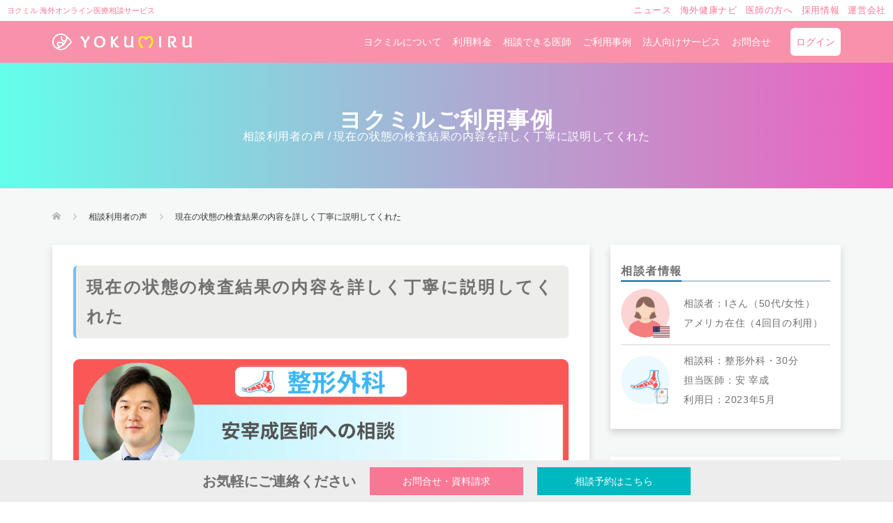

--- FILE ---
content_type: text/html; charset=UTF-8
request_url: https://yokumiru.jp/archives/usersvoice/200
body_size: 28324
content:
<!DOCTYPE html><html lang="ja"><head>  <script data-type="lazy" data-src="[data-uri]"></script>    <script async data-type="lazy" data-src="https://www.googletagmanager.com/gtag/js?id=AW-597488697"></script> <script data-type="lazy" data-src="[data-uri]"></script> <meta charset="UTF-8"><meta name="viewport" content="width=device-width"><meta name='robots' content='index, follow, max-image-preview:large, max-snippet:-1, max-video-preview:-1' /> <script id="cookieyes" type="text/javascript" src="https://cdn-cookieyes.com/client_data/984b1e40c712f4c3d815aa49/script.js"></script> <title>現在の状態の検査結果の内容を詳しく丁寧に説明してくれた ｜会員の声｜海外オンライン医療相談ヨクミル</title><meta name="description" content="海外在住の会員が現地の病院で受けた検査結果についての疑問をオンラインで日本語で相談。専門医師から詳細な説明と一般的な治療方法、運動のアドバイスを受け、効率的に疑問解消できました。" /><link rel="canonical" href="https://yokumiru.jp/archives/usersvoice/200" /><meta property="og:locale" content="ja_JP" /><meta property="og:type" content="article" /><meta property="og:title" content="現在の状態の検査結果の内容を詳しく丁寧に説明してくれた ｜会員の声｜海外オンライン医療相談ヨクミル" /><meta property="og:description" content="海外在住の会員が現地の病院で受けた検査結果についての疑問をオンラインで日本語で相談。専門医師から詳細な説明と一般的な治療方法、運動のアドバイスを受け、効率的に疑問解消できました。" /><meta property="og:url" content="https://yokumiru.jp/archives/usersvoice/200" /><meta property="og:site_name" content="海外オンライン医療相談ヨクミル" /><meta property="article:publisher" content="https://www.facebook.com/Yokumiru/" /><meta property="article:modified_time" content="2023-12-13T06:56:00+00:00" /><meta property="og:image" content="https://yokumiru.jp/wp-content/uploads/2023/09/200-1.png" /><meta property="og:image:width" content="1280" /><meta property="og:image:height" content="720" /><meta property="og:image:type" content="image/png" /><meta name="twitter:card" content="summary_large_image" /><meta name="twitter:site" content="@yokumiru_" /><meta name="twitter:label1" content="推定読み取り時間" /><meta name="twitter:data1" content="1分" /> <script type="application/ld+json" class="yoast-schema-graph">{"@context":"https://schema.org","@graph":[{"@type":["WebPage","CollectionPage"],"@id":"https://yokumiru.jp/archives/usersvoice/200","url":"https://yokumiru.jp/archives/usersvoice/200","name":"現在の状態の検査結果の内容を詳しく丁寧に説明してくれた ｜会員の声｜海外オンライン医療相談ヨクミル","isPartOf":{"@id":"https://yokumiru.jp/#website"},"primaryImageOfPage":{"@id":"https://yokumiru.jp/archives/usersvoice/200#primaryimage"},"image":{"@id":"https://yokumiru.jp/archives/usersvoice/200#primaryimage"},"thumbnailUrl":"https://i0.wp.com/yokumiru.jp/wp-content/uploads/2023/09/200-1.png?fit=1280%2C720&ssl=1","datePublished":"2023-09-06T07:32:25+00:00","dateModified":"2023-12-13T06:56:00+00:00","description":"海外在住の会員が現地の病院で受けた検査結果についての疑問をオンラインで日本語で相談。専門医師から詳細な説明と一般的な治療方法、運動のアドバイスを受け、効率的に疑問解消できました。","breadcrumb":{"@id":"https://yokumiru.jp/archives/usersvoice/200#breadcrumb"},"inLanguage":"ja"},{"@type":"ImageObject","inLanguage":"ja","@id":"https://yokumiru.jp/archives/usersvoice/200#primaryimage","url":"https://i0.wp.com/yokumiru.jp/wp-content/uploads/2023/09/200-1.png?fit=1280%2C720&ssl=1","contentUrl":"https://i0.wp.com/yokumiru.jp/wp-content/uploads/2023/09/200-1.png?fit=1280%2C720&ssl=1","width":1280,"height":720,"caption":"現在の状態の検査結果の内容を詳しく丁寧に説明してくれた"},{"@type":"BreadcrumbList","@id":"https://yokumiru.jp/archives/usersvoice/200#breadcrumb","itemListElement":[{"@type":"ListItem","position":1,"name":"ホーム","item":"https://yokumiru.jp/"},{"@type":"ListItem","position":2,"name":"会員様からの声","item":"https://yokumiru.jp/archives/usersvoice"},{"@type":"ListItem","position":3,"name":"整形外科","item":"https://yokumiru.jp/archives/voice-department/seikeigeka"},{"@type":"ListItem","position":4,"name":"現在の状態の検査結果の内容を詳しく丁寧に説明してくれた"}]},{"@type":"WebSite","@id":"https://yokumiru.jp/#website","url":"https://yokumiru.jp/","name":"海外オンライン医療相談ヨクミル","description":"ヨクミルは、パソコンやスマホを使って、海外から日本人医師によるオンライン医療相談を受けることができるサービス。","publisher":{"@id":"https://yokumiru.jp/#organization"},"alternateName":"海外オンライン医療相談ヨクミル","potentialAction":[{"@type":"SearchAction","target":{"@type":"EntryPoint","urlTemplate":"https://yokumiru.jp/?s={search_term_string}"},"query-input":"required name=search_term_string"}],"inLanguage":"ja"},{"@type":"Organization","@id":"https://yokumiru.jp/#organization","name":"YOKUMIRU株式会社","alternateName":"ヨクミル","url":"https://yokumiru.jp/","logo":{"@type":"ImageObject","inLanguage":"ja","@id":"https://yokumiru.jp/#/schema/logo/image/","url":"https://i0.wp.com/yokumiru.jp/wp-content/uploads/2020/02/favicon-pink.png?fit=640%2C640&ssl=1","contentUrl":"https://i0.wp.com/yokumiru.jp/wp-content/uploads/2020/02/favicon-pink.png?fit=640%2C640&ssl=1","width":640,"height":640,"caption":"YOKUMIRU株式会社"},"image":{"@id":"https://yokumiru.jp/#/schema/logo/image/"},"sameAs":["https://www.facebook.com/Yokumiru/","https://twitter.com/yokumiru_","https://www.instagram.com/yokumiru_/"]}]}</script> <link rel='dns-prefetch' href='//stats.wp.com' /><link rel='dns-prefetch' href='//c0.wp.com' /><link rel='dns-prefetch' href='//i0.wp.com' /><link rel='dns-prefetch' href='//www.googletagmanager.com' /><link href='https://fonts.gstatic.com' crossorigin='anonymous' rel='preconnect' /><link rel='stylesheet' id='helpie-faq-bundle-styles-css' href='https://yokumiru.jp/wp-content/uploads/hummingbird-assets/eaa927df3948396bc2c2880d169241cb.css' type='text/css' media='all' /><link rel='stylesheet' id='classic-theme-styles-css' href='https://c0.wp.com/c/6.2.8/wp-includes/css/classic-themes.min.css' type='text/css' media='all' /><style id='global-styles-inline-css' type='text/css'>body{--wp--preset--color--black: #000000;--wp--preset--color--cyan-bluish-gray: #abb8c3;--wp--preset--color--white: #ffffff;--wp--preset--color--pale-pink: #f78da7;--wp--preset--color--vivid-red: #cf2e2e;--wp--preset--color--luminous-vivid-orange: #ff6900;--wp--preset--color--luminous-vivid-amber: #fcb900;--wp--preset--color--light-green-cyan: #7bdcb5;--wp--preset--color--vivid-green-cyan: #00d084;--wp--preset--color--pale-cyan-blue: #8ed1fc;--wp--preset--color--vivid-cyan-blue: #0693e3;--wp--preset--color--vivid-purple: #9b51e0;--wp--preset--gradient--vivid-cyan-blue-to-vivid-purple: linear-gradient(135deg,rgba(6,147,227,1) 0%,rgb(155,81,224) 100%);--wp--preset--gradient--light-green-cyan-to-vivid-green-cyan: linear-gradient(135deg,rgb(122,220,180) 0%,rgb(0,208,130) 100%);--wp--preset--gradient--luminous-vivid-amber-to-luminous-vivid-orange: linear-gradient(135deg,rgba(252,185,0,1) 0%,rgba(255,105,0,1) 100%);--wp--preset--gradient--luminous-vivid-orange-to-vivid-red: linear-gradient(135deg,rgba(255,105,0,1) 0%,rgb(207,46,46) 100%);--wp--preset--gradient--very-light-gray-to-cyan-bluish-gray: linear-gradient(135deg,rgb(238,238,238) 0%,rgb(169,184,195) 100%);--wp--preset--gradient--cool-to-warm-spectrum: linear-gradient(135deg,rgb(74,234,220) 0%,rgb(151,120,209) 20%,rgb(207,42,186) 40%,rgb(238,44,130) 60%,rgb(251,105,98) 80%,rgb(254,248,76) 100%);--wp--preset--gradient--blush-light-purple: linear-gradient(135deg,rgb(255,206,236) 0%,rgb(152,150,240) 100%);--wp--preset--gradient--blush-bordeaux: linear-gradient(135deg,rgb(254,205,165) 0%,rgb(254,45,45) 50%,rgb(107,0,62) 100%);--wp--preset--gradient--luminous-dusk: linear-gradient(135deg,rgb(255,203,112) 0%,rgb(199,81,192) 50%,rgb(65,88,208) 100%);--wp--preset--gradient--pale-ocean: linear-gradient(135deg,rgb(255,245,203) 0%,rgb(182,227,212) 50%,rgb(51,167,181) 100%);--wp--preset--gradient--electric-grass: linear-gradient(135deg,rgb(202,248,128) 0%,rgb(113,206,126) 100%);--wp--preset--gradient--midnight: linear-gradient(135deg,rgb(2,3,129) 0%,rgb(40,116,252) 100%);--wp--preset--duotone--dark-grayscale: url('#wp-duotone-dark-grayscale');--wp--preset--duotone--grayscale: url('#wp-duotone-grayscale');--wp--preset--duotone--purple-yellow: url('#wp-duotone-purple-yellow');--wp--preset--duotone--blue-red: url('#wp-duotone-blue-red');--wp--preset--duotone--midnight: url('#wp-duotone-midnight');--wp--preset--duotone--magenta-yellow: url('#wp-duotone-magenta-yellow');--wp--preset--duotone--purple-green: url('#wp-duotone-purple-green');--wp--preset--duotone--blue-orange: url('#wp-duotone-blue-orange');--wp--preset--font-size--small: 13px;--wp--preset--font-size--medium: 20px;--wp--preset--font-size--large: 36px;--wp--preset--font-size--x-large: 42px;--wp--preset--spacing--20: 0.44rem;--wp--preset--spacing--30: 0.67rem;--wp--preset--spacing--40: 1rem;--wp--preset--spacing--50: 1.5rem;--wp--preset--spacing--60: 2.25rem;--wp--preset--spacing--70: 3.38rem;--wp--preset--spacing--80: 5.06rem;--wp--preset--shadow--natural: 6px 6px 9px rgba(0, 0, 0, 0.2);--wp--preset--shadow--deep: 12px 12px 50px rgba(0, 0, 0, 0.4);--wp--preset--shadow--sharp: 6px 6px 0px rgba(0, 0, 0, 0.2);--wp--preset--shadow--outlined: 6px 6px 0px -3px rgba(255, 255, 255, 1), 6px 6px rgba(0, 0, 0, 1);--wp--preset--shadow--crisp: 6px 6px 0px rgba(0, 0, 0, 1);}:where(.is-layout-flex){gap: 0.5em;}body .is-layout-flow > .alignleft{float: left;margin-inline-start: 0;margin-inline-end: 2em;}body .is-layout-flow > .alignright{float: right;margin-inline-start: 2em;margin-inline-end: 0;}body .is-layout-flow > .aligncenter{margin-left: auto !important;margin-right: auto !important;}body .is-layout-constrained > .alignleft{float: left;margin-inline-start: 0;margin-inline-end: 2em;}body .is-layout-constrained > .alignright{float: right;margin-inline-start: 2em;margin-inline-end: 0;}body .is-layout-constrained > .aligncenter{margin-left: auto !important;margin-right: auto !important;}body .is-layout-constrained > :where(:not(.alignleft):not(.alignright):not(.alignfull)){max-width: var(--wp--style--global--content-size);margin-left: auto !important;margin-right: auto !important;}body .is-layout-constrained > .alignwide{max-width: var(--wp--style--global--wide-size);}body .is-layout-flex{display: flex;}body .is-layout-flex{flex-wrap: wrap;align-items: center;}body .is-layout-flex > *{margin: 0;}:where(.wp-block-columns.is-layout-flex){gap: 2em;}.has-black-color{color: var(--wp--preset--color--black) !important;}.has-cyan-bluish-gray-color{color: var(--wp--preset--color--cyan-bluish-gray) !important;}.has-white-color{color: var(--wp--preset--color--white) !important;}.has-pale-pink-color{color: var(--wp--preset--color--pale-pink) !important;}.has-vivid-red-color{color: var(--wp--preset--color--vivid-red) !important;}.has-luminous-vivid-orange-color{color: var(--wp--preset--color--luminous-vivid-orange) !important;}.has-luminous-vivid-amber-color{color: var(--wp--preset--color--luminous-vivid-amber) !important;}.has-light-green-cyan-color{color: var(--wp--preset--color--light-green-cyan) !important;}.has-vivid-green-cyan-color{color: var(--wp--preset--color--vivid-green-cyan) !important;}.has-pale-cyan-blue-color{color: var(--wp--preset--color--pale-cyan-blue) !important;}.has-vivid-cyan-blue-color{color: var(--wp--preset--color--vivid-cyan-blue) !important;}.has-vivid-purple-color{color: var(--wp--preset--color--vivid-purple) !important;}.has-black-background-color{background-color: var(--wp--preset--color--black) !important;}.has-cyan-bluish-gray-background-color{background-color: var(--wp--preset--color--cyan-bluish-gray) !important;}.has-white-background-color{background-color: var(--wp--preset--color--white) !important;}.has-pale-pink-background-color{background-color: var(--wp--preset--color--pale-pink) !important;}.has-vivid-red-background-color{background-color: var(--wp--preset--color--vivid-red) !important;}.has-luminous-vivid-orange-background-color{background-color: var(--wp--preset--color--luminous-vivid-orange) !important;}.has-luminous-vivid-amber-background-color{background-color: var(--wp--preset--color--luminous-vivid-amber) !important;}.has-light-green-cyan-background-color{background-color: var(--wp--preset--color--light-green-cyan) !important;}.has-vivid-green-cyan-background-color{background-color: var(--wp--preset--color--vivid-green-cyan) !important;}.has-pale-cyan-blue-background-color{background-color: var(--wp--preset--color--pale-cyan-blue) !important;}.has-vivid-cyan-blue-background-color{background-color: var(--wp--preset--color--vivid-cyan-blue) !important;}.has-vivid-purple-background-color{background-color: var(--wp--preset--color--vivid-purple) !important;}.has-black-border-color{border-color: var(--wp--preset--color--black) !important;}.has-cyan-bluish-gray-border-color{border-color: var(--wp--preset--color--cyan-bluish-gray) !important;}.has-white-border-color{border-color: var(--wp--preset--color--white) !important;}.has-pale-pink-border-color{border-color: var(--wp--preset--color--pale-pink) !important;}.has-vivid-red-border-color{border-color: var(--wp--preset--color--vivid-red) !important;}.has-luminous-vivid-orange-border-color{border-color: var(--wp--preset--color--luminous-vivid-orange) !important;}.has-luminous-vivid-amber-border-color{border-color: var(--wp--preset--color--luminous-vivid-amber) !important;}.has-light-green-cyan-border-color{border-color: var(--wp--preset--color--light-green-cyan) !important;}.has-vivid-green-cyan-border-color{border-color: var(--wp--preset--color--vivid-green-cyan) !important;}.has-pale-cyan-blue-border-color{border-color: var(--wp--preset--color--pale-cyan-blue) !important;}.has-vivid-cyan-blue-border-color{border-color: var(--wp--preset--color--vivid-cyan-blue) !important;}.has-vivid-purple-border-color{border-color: var(--wp--preset--color--vivid-purple) !important;}.has-vivid-cyan-blue-to-vivid-purple-gradient-background{background: var(--wp--preset--gradient--vivid-cyan-blue-to-vivid-purple) !important;}.has-light-green-cyan-to-vivid-green-cyan-gradient-background{background: var(--wp--preset--gradient--light-green-cyan-to-vivid-green-cyan) !important;}.has-luminous-vivid-amber-to-luminous-vivid-orange-gradient-background{background: var(--wp--preset--gradient--luminous-vivid-amber-to-luminous-vivid-orange) !important;}.has-luminous-vivid-orange-to-vivid-red-gradient-background{background: var(--wp--preset--gradient--luminous-vivid-orange-to-vivid-red) !important;}.has-very-light-gray-to-cyan-bluish-gray-gradient-background{background: var(--wp--preset--gradient--very-light-gray-to-cyan-bluish-gray) !important;}.has-cool-to-warm-spectrum-gradient-background{background: var(--wp--preset--gradient--cool-to-warm-spectrum) !important;}.has-blush-light-purple-gradient-background{background: var(--wp--preset--gradient--blush-light-purple) !important;}.has-blush-bordeaux-gradient-background{background: var(--wp--preset--gradient--blush-bordeaux) !important;}.has-luminous-dusk-gradient-background{background: var(--wp--preset--gradient--luminous-dusk) !important;}.has-pale-ocean-gradient-background{background: var(--wp--preset--gradient--pale-ocean) !important;}.has-electric-grass-gradient-background{background: var(--wp--preset--gradient--electric-grass) !important;}.has-midnight-gradient-background{background: var(--wp--preset--gradient--midnight) !important;}.has-small-font-size{font-size: var(--wp--preset--font-size--small) !important;}.has-medium-font-size{font-size: var(--wp--preset--font-size--medium) !important;}.has-large-font-size{font-size: var(--wp--preset--font-size--large) !important;}.has-x-large-font-size{font-size: var(--wp--preset--font-size--x-large) !important;}
.wp-block-navigation a:where(:not(.wp-element-button)){color: inherit;}
:where(.wp-block-columns.is-layout-flex){gap: 2em;}
.wp-block-pullquote{font-size: 1.5em;line-height: 1.6;}</style><link rel='stylesheet' id='pz-linkcard-css-css' href='//yokumiru.jp/wp-content/uploads/pz-linkcard/style/style.min.css?ver=2.5.6.4.1' type='text/css' media='all' /><link rel='stylesheet' id='responsive-lightbox-prettyphoto-css' href='https://yokumiru.jp/wp-content/plugins/responsive-lightbox/assets/prettyphoto/prettyPhoto.min.css?ver=3.1.6' type='text/css' media='all' /><link rel='stylesheet' id='toc-screen-css' href='https://yokumiru.jp/wp-content/plugins/table-of-contents-plus/screen.min.css?ver=2411.1' type='text/css' media='all' /><link rel='stylesheet' id='parent-style-css' href='https://yokumiru.jp/wp-content/uploads/hummingbird-assets/acb56b4af9281e0827f5388975132ec3.css' type='text/css' media='all' /><link rel='stylesheet' id='child-style-css' href='https://yokumiru.jp/wp-content/uploads/hummingbird-assets/a82a11983fb977e91f404a397fd26db2.css' type='text/css' media='all' /><link rel='stylesheet' id='oops-slick-css' href='https://yokumiru.jp/wp-content/themes/oops_tcd048/css/slick.min.css?ver=6.2.8' type='text/css' media='all' /><link rel='stylesheet' id='oops-slick-theme-css' href='https://yokumiru.jp/wp-content/themes/oops_tcd048/css/slick-theme.min.css?ver=6.2.8' type='text/css' media='all' /><link rel='stylesheet' id='oops-style-css' href='https://yokumiru.jp/wp-content/uploads/hummingbird-assets/0fba9b7d39806e9c4241ab96bae2dde3.css' type='text/css' media='all' /><link rel='stylesheet' id='oops-responsive-css' href='https://yokumiru.jp/wp-content/themes/oops_tcd048/responsive.min.css?ver=1.00' type='text/css' media='all' /><link rel='stylesheet' id='wp-pagenavi-css' href='https://yokumiru.jp/wp-content/uploads/hummingbird-assets/e9a86737c51bd0594274784317684466.css' type='text/css' media='all' /><link rel='stylesheet' id='jetpack_css-css' href='https://yokumiru.jp/wp-content/uploads/hummingbird-assets/643b0f2697a5f9acaad1939582595e57.css' type='text/css' media='all' /><meta name="generator" content="WordPress 6.2.8" /><link rel="alternate" type="application/json+oembed" href="https://yokumiru.jp/wp-json/oembed/1.0/embed?url=https%3A%2F%2Fyokumiru.jp%2Farchives%2Fusersvoice%2F200" /><link rel="alternate" type="text/xml+oembed" href="https://yokumiru.jp/wp-json/oembed/1.0/embed?url=https%3A%2F%2Fyokumiru.jp%2Farchives%2Fusersvoice%2F200&#038;format=xml" /><meta name="generator" content="Site Kit by Google 1.170.0" /> <script type="text/javascript" id="mierucajs">window.__fid = window.__fid || [];__fid.push([113756459]);
(function() {
function mieruca(){if(typeof window.__fjsld != "undefined") return; window.__fjsld = 1; var fjs = document.createElement('script'); fjs.type = 'text/javascript'; fjs.async = true; fjs.id = "fjssync"; var timestamp = new Date;fjs.src = ('https:' == document.location.protocol ? 'https' : 'http') + '://hm.mieru-ca.com/service/js/mieruca-hm.js?v='+ timestamp.getTime(); var x = document.getElementsByTagName('script')[0]; x.parentNode.insertBefore(fjs, x); };
setTimeout(mieruca, 500); document.readyState != "complete" ? (window.attachEvent ? window.attachEvent("onload", mieruca) : window.addEventListener("load", mieruca, false)) : mieruca();
})();</script> <style>img#wpstats{display:none}</style><link rel="shortcut icon" href="https://yokumiru.jp/wp-content/uploads/2020/02/favicon-pink.png"><style>/* Primary color */
.p-global-nav .sub-menu a, .p-news-ticker, .p-widget-dropdown, .p-widget-dropdown select, .p-headline, .p-latest-news__title, .l-footer, .p-menu-button.is-active { background: #f77795; }

/* Secondary color */
.p-global-nav .sub-menu li a:hover, .p-widget-search__submit:hover, .p-button, .p-review__button:hover, .p-pager__item a:hover, .c-comment__form-submit:hover { background: #fcee21; }
.l-header--large .p-global-nav > li > a:hover, .l-header--large.is-active .p-global-nav > li > a:hover, .p-global-nav > .current-menu-item > a, .p-global-nav > li > a:hover, .p-global-nav .current-menu-item > a .p-widget-list a:hover, .p-news-ticker__item-date { color: #fcee21; }

/* Tertiary color */
.p-button:hover, .slick-dots li.slick-active, .slick-dots li:hover { background: #fcee21; }
.p-article01__title a:hover, .p-article01__category a:hover, .p-footer-blog__archive-link:hover, .p-footer-nav a:hover, .p-social-nav__item a:hover, .p-index-content07__archive-link:hover, .p-news-ticker__archive-link:hover { color: #fcee21; }

/* font type */
body { font-family: "Segoe UI", Verdana, "游ゴシック", YuGothic, "Hiragino Kaku Gothic ProN", Meiryo, sans-serif; }

/* headline font type */
.p-index-slider__item-catch, .p-index-content01__catch, .p-index-content02__item-catch, .p-showcase__catch, .p-index-content04__catch, .p-index-content06__item-catch, .p-index-content07__catch, .p-index-content09__catch, .p-footer-blog__catch, .p-article01__title, .p-page-header__title, .p-headline, .p-article02__title, .p-latest-news__title h2, .p-review__name, .p-review-header__title, #js-header-video .caption .title, #js-header-youtube .caption .title {
font-family: "Segoe UI", Verdana, "游ゴシック", YuGothic, "Hiragino Kaku Gothic ProN", Meiryo, sans-serif;
}

.p-index-slider__item:nth-child(1) .p-button { background: #00b8bf; color: #ffffff; }
.p-index-slider__item:nth-child(1) .p-button:hover { background: #00d8cd; color: #ffffff; }
.p-index-slider__item:nth-child(2) .p-button { background: #00b8bf; color: #ffffff; }
.p-index-slider__item:nth-child(2) .p-button:hover { background: #00d8cd; color: #ffffff; }
.p-index-slider__item:nth-child(3) .p-button { background: #f77795; color: #ffffff; }
.p-index-slider__item:nth-child(3) .p-button:hover { background: #f77e9a; color: #ffffff; }
/* load */
@-webkit-keyframes loading-square-loader {
  0% { box-shadow: 16px -8px rgba(247, 119, 149, 0), 32px 0 rgba(247, 119, 149, 0), 0 -16px rgba(247, 119, 149, 0), 16px -16px rgba(247, 119, 149, 0), 32px -16px rgba(247, 119, 149, 0), 0 -32px rgba(247, 119, 149, 0), 16px -32px rgba(247, 119, 149, 0), 32px -32px rgba(242, 205, 123, 0); }
  5% { box-shadow: 16px -8px rgba(247, 119, 149, 0), 32px 0 rgba(247, 119, 149, 0), 0 -16px rgba(247, 119, 149, 0), 16px -16px rgba(247, 119, 149, 0), 32px -16px rgba(247, 119, 149, 0), 0 -32px rgba(247, 119, 149, 0), 16px -32px rgba(247, 119, 149, 0), 32px -32px rgba(242, 205, 123, 0); }
  10% { box-shadow: 16px 0 rgba(247, 119, 149, 1), 32px -8px rgba(247, 119, 149, 0), 0 -16px rgba(247, 119, 149, 0), 16px -16px rgba(247, 119, 149, 0), 32px -16px rgba(247, 119, 149, 0), 0 -32px rgba(247, 119, 149, 0), 16px -32px rgba(247, 119, 149, 0), 32px -32px rgba(242, 205, 123, 0); }
  15% { box-shadow: 16px 0 rgba(247, 119, 149, 1), 32px 0 rgba(247, 119, 149, 1), 0 -24px rgba(247, 119, 149, 0), 16px -16px rgba(247, 119, 149, 0), 32px -16px rgba(247, 119, 149, 0), 0 -32px rgba(247, 119, 149, 0), 16px -32px rgba(247, 119, 149, 0), 32px -32px rgba(242, 205, 123, 0); }
  20% { box-shadow: 16px 0 rgba(247, 119, 149, 1), 32px 0 rgba(247, 119, 149, 1), 0 -16px rgba(247, 119, 149, 1), 16px -24px rgba(247, 119, 149, 0), 32px -16px rgba(247, 119, 149, 0), 0 -32px rgba(247, 119, 149, 0), 16px -32px rgba(247, 119, 149, 0), 32px -32px rgba(242, 205, 123, 0); }
  25% { box-shadow: 16px 0 rgba(247, 119, 149, 1), 32px 0 rgba(247, 119, 149, 1), 0 -16px rgba(247, 119, 149, 1), 16px -16px rgba(247, 119, 149, 1), 32px -24px rgba(247, 119, 149, 0), 0 -32px rgba(247, 119, 149, 0), 16px -32px rgba(247, 119, 149, 0), 32px -32px rgba(242, 205, 123, 0); }
  30% { box-shadow: 16px 0 rgba(247, 119, 149, 1), 32px 0 rgba(247, 119, 149, 1), 0 -16px rgba(247, 119, 149, 1), 16px -16px rgba(247, 119, 149, 1), 32px -16px rgba(247, 119, 149, 1), 0 -50px rgba(247, 119, 149, 0), 16px -32px rgba(247, 119, 149, 0), 32px -32px rgba(242, 205, 123, 0); }
  35% { box-shadow: 16px 0 rgba(247, 119, 149, 1), 32px 0 rgba(247, 119, 149, 1), 0 -16px rgba(247, 119, 149, 1), 16px -16px rgba(247, 119, 149, 1), 32px -16px rgba(247, 119, 149, 1), 0 -32px rgba(247, 119, 149, 1), 16px -50px rgba(247, 119, 149, 0), 32px -32px rgba(242, 205, 123, 0); }
  40% { box-shadow: 16px 0 rgba(247, 119, 149, 1), 32px 0 rgba(247, 119, 149, 1), 0 -16px rgba(247, 119, 149, 1), 16px -16px rgba(247, 119, 149, 1), 32px -16px rgba(247, 119, 149, 1), 0 -32px rgba(247, 119, 149, 1), 16px -32px rgba(247, 119, 149, 1), 32px -50px rgba(242, 205, 123, 0); }
  45%, 55% { box-shadow: 16px 0 rgba(247, 119, 149, 1), 32px 0 rgba(247, 119, 149, 1), 0 -16px rgba(247, 119, 149, 1), 16px -16px rgba(247, 119, 149, 1), 32px -16px rgba(247, 119, 149, 1), 0 -32px rgba(247, 119, 149, 1), 16px -32px rgba(247, 119, 149, 1), 32px -32px rgba(252, 238, 33, 1); }
  60% { box-shadow: 16px 8px rgba(247, 119, 149, 0), 32px 0 rgba(247, 119, 149, 1), 0 -16px rgba(247, 119, 149, 1), 16px -16px rgba(247, 119, 149, 1), 32px -16px rgba(247, 119, 149, 1), 0 -32px rgba(247, 119, 149, 1), 16px -32px rgba(247, 119, 149, 1), 32px -32px rgba(252, 238, 33, 1); }
  65% { box-shadow: 16px 8px rgba(247, 119, 149, 0), 32px 8px rgba(247, 119, 149, 0), 0 -16px rgba(247, 119, 149, 1), 16px -16px rgba(247, 119, 149, 1), 32px -16px rgba(247, 119, 149, 1), 0 -32px rgba(247, 119, 149, 1), 16px -32px rgba(247, 119, 149, 1), 32px -32px rgba(252, 238, 33, 1); }
  70% { box-shadow: 16px 8px rgba(247, 119, 149, 0), 32px 8px rgba(247, 119, 149, 0), 0 -8px rgba(247, 119, 149, 0), 16px -16px rgba(247, 119, 149, 1), 32px -16px rgba(247, 119, 149, 1), 0 -32px rgba(247, 119, 149, 1), 16px -32px rgba(247, 119, 149, 1), 32px -32px rgba(252, 238, 33, 1); }
  75% { box-shadow: 16px 8px rgba(247, 119, 149, 0), 32px 8px rgba(247, 119, 149, 0), 0 -8px rgba(247, 119, 149, 0), 16px -8px rgba(247, 119, 149, 0), 32px -16px rgba(247, 119, 149, 1), 0 -32px rgba(247, 119, 149, 1), 16px -32px rgba(247, 119, 149, 1), 32px -32px rgba(252, 238, 33, 1); }
  80% { box-shadow: 16px 8px rgba(247, 119, 149, 0), 32px 8px rgba(247, 119, 149, 0), 0 -8px rgba(247, 119, 149, 0), 16px -8px rgba(247, 119, 149, 0), 32px -8px rgba(247, 119, 149, 0), 0 -32px rgba(247, 119, 149, 1), 16px -32px rgba(247, 119, 149, 1), 32px -32px rgba(252, 238, 33, 1); }
  85% { box-shadow: 16px 8px rgba(247, 119, 149, 0), 32px 8px rgba(247, 119, 149, 0), 0 -8px rgba(247, 119, 149, 0), 16px -8px rgba(247, 119, 149, 0), 32px -8px rgba(247, 119, 149, 0), 0 -24px rgba(247, 119, 149, 0), 16px -32px rgba(247, 119, 149, 1), 32px -32px rgba(252, 238, 33, 1); }
  90% { box-shadow: 16px 8px rgba(247, 119, 149, 0), 32px 8px rgba(247, 119, 149, 0), 0 -8px rgba(247, 119, 149, 0), 16px -8px rgba(247, 119, 149, 0), 32px -8px rgba(247, 119, 149, 0), 0 -24px rgba(247, 119, 149, 0), 16px -24px rgba(247, 119, 149, 0), 32px -32px rgba(252, 238, 33, 1); }
  95%, 100% { box-shadow: 16px 8px rgba(247, 119, 149, 0), 32px 8px rgba(247, 119, 149, 0), 0 -8px rgba(247, 119, 149, 0), 16px -8px rgba(247, 119, 149, 0), 32px -8px rgba(247, 119, 149, 0), 0 -24px rgba(247, 119, 149, 0), 16px -24px rgba(247, 119, 149, 0), 32px -24px rgba(252, 238, 33, 0); }
}
@keyframes loading-square-loader {
  0% { box-shadow: 16px -8px rgba(247, 119, 149, 0), 32px 0 rgba(247, 119, 149, 0), 0 -16px rgba(247, 119, 149, 0), 16px -16px rgba(247, 119, 149, 0), 32px -16px rgba(247, 119, 149, 0), 0 -32px rgba(247, 119, 149, 0), 16px -32px rgba(247, 119, 149, 0), 32px -32px rgba(242, 205, 123, 0); }
  5% { box-shadow: 16px -8px rgba(247, 119, 149, 0), 32px 0 rgba(247, 119, 149, 0), 0 -16px rgba(247, 119, 149, 0), 16px -16px rgba(247, 119, 149, 0), 32px -16px rgba(247, 119, 149, 0), 0 -32px rgba(247, 119, 149, 0), 16px -32px rgba(247, 119, 149, 0), 32px -32px rgba(242, 205, 123, 0); }
  10% { box-shadow: 16px 0 rgba(247, 119, 149, 1), 32px -8px rgba(247, 119, 149, 0), 0 -16px rgba(247, 119, 149, 0), 16px -16px rgba(247, 119, 149, 0), 32px -16px rgba(247, 119, 149, 0), 0 -32px rgba(247, 119, 149, 0), 16px -32px rgba(247, 119, 149, 0), 32px -32px rgba(242, 205, 123, 0); }
  15% { box-shadow: 16px 0 rgba(247, 119, 149, 1), 32px 0 rgba(247, 119, 149, 1), 0 -24px rgba(247, 119, 149, 0), 16px -16px rgba(247, 119, 149, 0), 32px -16px rgba(247, 119, 149, 0), 0 -32px rgba(247, 119, 149, 0), 16px -32px rgba(247, 119, 149, 0), 32px -32px rgba(242, 205, 123, 0); }
  20% { box-shadow: 16px 0 rgba(247, 119, 149, 1), 32px 0 rgba(247, 119, 149, 1), 0 -16px rgba(247, 119, 149, 1), 16px -24px rgba(247, 119, 149, 0), 32px -16px rgba(247, 119, 149, 0), 0 -32px rgba(247, 119, 149, 0), 16px -32px rgba(247, 119, 149, 0), 32px -32px rgba(242, 205, 123, 0); }
  25% { box-shadow: 16px 0 rgba(247, 119, 149, 1), 32px 0 rgba(247, 119, 149, 1), 0 -16px rgba(247, 119, 149, 1), 16px -16px rgba(247, 119, 149, 1), 32px -24px rgba(247, 119, 149, 0), 0 -32px rgba(247, 119, 149, 0), 16px -32px rgba(247, 119, 149, 0), 32px -32px rgba(242, 205, 123, 0); }
  30% { box-shadow: 16px 0 rgba(247, 119, 149, 1), 32px 0 rgba(247, 119, 149, 1), 0 -16px rgba(247, 119, 149, 1), 16px -16px rgba(247, 119, 149, 1), 32px -16px rgba(247, 119, 149, 1), 0 -50px rgba(247, 119, 149, 0), 16px -32px rgba(247, 119, 149, 0), 32px -32px rgba(242, 205, 123, 0); }
  35% { box-shadow: 16px 0 rgba(247, 119, 149, 1), 32px 0 rgba(247, 119, 149, 1), 0 -16px rgba(247, 119, 149, 1), 16px -16px rgba(247, 119, 149, 1), 32px -16px rgba(247, 119, 149, 1), 0 -32px rgba(247, 119, 149, 1), 16px -50px rgba(247, 119, 149, 0), 32px -32px rgba(242, 205, 123, 0); }
  40% { box-shadow: 16px 0 rgba(247, 119, 149, 1), 32px 0 rgba(247, 119, 149, 1), 0 -16px rgba(247, 119, 149, 1), 16px -16px rgba(247, 119, 149, 1), 32px -16px rgba(247, 119, 149, 1), 0 -32px rgba(247, 119, 149, 1), 16px -32px rgba(247, 119, 149, 1), 32px -50px rgba(242, 205, 123, 0); }
  45%, 55% { box-shadow: 16px 0 rgba(247, 119, 149, 1), 32px 0 rgba(247, 119, 149, 1), 0 -16px rgba(247, 119, 149, 1), 16px -16px rgba(247, 119, 149, 1), 32px -16px rgba(247, 119, 149, 1), 0 -32px rgba(247, 119, 149, 1), 16px -32px rgba(247, 119, 149, 1), 32px -32px rgba(252, 238, 33, 1); }
  60% { box-shadow: 16px 8px rgba(247, 119, 149, 0), 32px 0 rgba(247, 119, 149, 1), 0 -16px rgba(247, 119, 149, 1), 16px -16px rgba(247, 119, 149, 1), 32px -16px rgba(247, 119, 149, 1), 0 -32px rgba(247, 119, 149, 1), 16px -32px rgba(247, 119, 149, 1), 32px -32px rgba(252, 238, 33, 1); }
  65% { box-shadow: 16px 8px rgba(247, 119, 149, 0), 32px 8px rgba(247, 119, 149, 0), 0 -16px rgba(247, 119, 149, 1), 16px -16px rgba(247, 119, 149, 1), 32px -16px rgba(247, 119, 149, 1), 0 -32px rgba(247, 119, 149, 1), 16px -32px rgba(247, 119, 149, 1), 32px -32px rgba(252, 238, 33, 1); }
  70% { box-shadow: 16px 8px rgba(247, 119, 149, 0), 32px 8px rgba(247, 119, 149, 0), 0 -8px rgba(247, 119, 149, 0), 16px -16px rgba(247, 119, 149, 1), 32px -16px rgba(247, 119, 149, 1), 0 -32px rgba(247, 119, 149, 1), 16px -32px rgba(247, 119, 149, 1), 32px -32px rgba(252, 238, 33, 1); }
  75% { box-shadow: 16px 8px rgba(247, 119, 149, 0), 32px 8px rgba(247, 119, 149, 0), 0 -8px rgba(247, 119, 149, 0), 16px -8px rgba(247, 119, 149, 0), 32px -16px rgba(247, 119, 149, 1), 0 -32px rgba(247, 119, 149, 1), 16px -32px rgba(247, 119, 149, 1), 32px -32px rgba(252, 238, 33, 1); }
  80% { box-shadow: 16px 8px rgba(247, 119, 149, 0), 32px 8px rgba(247, 119, 149, 0), 0 -8px rgba(247, 119, 149, 0), 16px -8px rgba(247, 119, 149, 0), 32px -8px rgba(247, 119, 149, 0), 0 -32px rgba(247, 119, 149, 1), 16px -32px rgba(247, 119, 149, 1), 32px -32px rgba(252, 238, 33, 1); }
  85% { box-shadow: 16px 8px rgba(247, 119, 149, 0), 32px 8px rgba(247, 119, 149, 0), 0 -8px rgba(247, 119, 149, 0), 16px -8px rgba(247, 119, 149, 0), 32px -8px rgba(247, 119, 149, 0), 0 -24px rgba(247, 119, 149, 0), 16px -32px rgba(247, 119, 149, 1), 32px -32px rgba(252, 238, 33, 1); }
  90% { box-shadow: 16px 8px rgba(247, 119, 149, 0), 32px 8px rgba(247, 119, 149, 0), 0 -8px rgba(247, 119, 149, 0), 16px -8px rgba(247, 119, 149, 0), 32px -8px rgba(247, 119, 149, 0), 0 -24px rgba(247, 119, 149, 0), 16px -24px rgba(247, 119, 149, 0), 32px -32px rgba(252, 238, 33, 1); }
  95%, 100% { box-shadow: 16px 8px rgba(247, 119, 149, 0), 32px 8px rgba(247, 119, 149, 0), 0 -8px rgba(247, 119, 149, 0), 16px -8px rgba(247, 119, 149, 0), 32px -8px rgba(247, 119, 149, 0), 0 -24px rgba(247, 119, 149, 0), 16px -24px rgba(247, 119, 149, 0), 32px -24px rgba(252, 238, 33, 0); }
}

.c-load--type2:before { box-shadow: 16px 0 0 rgba(247, 119, 149, 1), 32px 0 0 rgba(247, 119, 149, 1), 0 -16px 0 rgba(247, 119, 149, 1), 16px -16px 0 rgba(247, 119, 149, 1), 32px -16px 0 rgba(247, 119, 149, 1), 0 -32px rgba(247, 119, 149, 1), 16px -32px rgba(247, 119, 149, 1), 32px -32px rgba(252, 238, 33, 0); }
.c-load--type2:after { background-color: rgba(252, 238, 33, 1); }
.c-load--type1 { border: 3px solid rgba(247, 119, 149, 0.2); border-top-color: #f77795; }
#site_loader_animation.c-load--type3 i { background: #f77795; }

/* hover effect */
.p-hover-effect--type1:hover img { -webkit-transform: scale(1.2) rotate(2deg); transform: scale(1.2) rotate(2deg); }
.p-hover-effect--type2 img { margin-left: 15px; -webkit-transform: scale(1.2) translate3d(-15px, 0, 0); transform: scale(1.2) translate3d(-15px, 0, 0);}
.p-hover-effect--type2:hover img { opacity: 0.5 }
.p-hover-effect--type3 { background: #ffffff; }
.p-hover-effect--type3:hover img { opacity: 0.5; }

/* Page header */

/* Entry body */
.p-entry__body a { color: #f77795; }

/* Header */
.l-header, .l-header--large.is-active { background: rgba(247, 119, 149, 0.8); }
.l-header__logo a { color: #ffffff; } 
.p-global-nav > li > a, .l-header--large.is-active .p-global-nav > li > a { color: #ffffff; }

/* Contents builder */
#cb_4::before { background: rgba( 0, 0, 0, 0.6); }
#cb_4 .p-button { background: #f77795; color: #ffffff; }
#cb_4 .p-button:hover { background: #f77e9a; color: #ffffff; }
#cb_5::before { background: rgba( 232, 241, 247, 1); }
#cb_5 .p-button { background: #ff8000; color: ; }
#cb_5 .p-button:hover { background: #e37100; color: #ffffff; }
#cb_6::before { background: rgba( 255, 255, 255, 1); }
#cb_6 .p-button { background: #ff8000; color: #000000; }
#cb_6 .p-button:hover { background: #e37100; color: #ffffff; }
#cb_7::before { background: rgba( 232, 241, 247, 1); }
#cb_7 .p-button { background: #ff8000; color: #000000; }
#cb_7 .p-button:hover { background: #e37100; color: #ffffff; }
#cb_10::before { background: rgba( 25, 84, 87, 0.7); }
#cb_10 .p-button { background: #f77795; color: #ffffff; }
#cb_10 .p-button:hover { background: #f77e9a; color: #ffffff; }

/* Footer bar */

/* Responsive */
@media only screen and (max-width: 1200px) {
.l-header, .l-header--large.is-active { background: #f77795; }
.p-global-nav { background: rgba(247, 119, 149, 0.8); }	
.l-header__logo a { color: #ffffff; } 
}
@media only screen and (max-width: 767px) {

@-webkit-keyframes loading-square-loader {
  0% { box-shadow: 10px -5px rgba(247, 119, 149, 0), 20px 0 rgba(247, 119, 149, 0), 0 -10px rgba(247, 119, 149, 0), 10px -10px rgba(247, 119, 149, 0), 20px -10px rgba(247, 119, 149, 0), 0 -20px rgba(247, 119, 149, 0), 10px -20px rgba(247, 119, 149, 0), 20px -20px rgba(242, 205, 123, 0); }
  5% { box-shadow: 10px -5px rgba(247, 119, 149, 0), 20px 0 rgba(247, 119, 149, 0), 0 -10px rgba(247, 119, 149, 0), 10px -10px rgba(247, 119, 149, 0), 20px -10px rgba(247, 119, 149, 0), 0 -20px rgba(247, 119, 149, 0), 10px -20px rgba(247, 119, 149, 0), 20px -20px rgba(242, 205, 123, 0); }
  10% { box-shadow: 10px 0 rgba(247, 119, 149, 1), 20px -5px rgba(247, 119, 149, 0), 0 -10px rgba(247, 119, 149, 0), 10px -10px rgba(247, 119, 149, 0), 20px -10px rgba(247, 119, 149, 0), 0 -20px rgba(247, 119, 149, 0), 10px -20px rgba(247, 119, 149, 0), 20px -20px rgba(242, 205, 123, 0); }
  15% { box-shadow: 10px 0 rgba(247, 119, 149, 1), 20px 0 rgba(247, 119, 149, 1), 0 -15px rgba(247, 119, 149, 0), 10px -10px rgba(247, 119, 149, 0), 20px -10px rgba(247, 119, 149, 0), 0 -20px rgba(247, 119, 149, 0), 10px -20px rgba(247, 119, 149, 0), 20px -20px rgba(242, 205, 123, 0); }
  20% { box-shadow: 10px 0 rgba(247, 119, 149, 1), 20px 0 rgba(247, 119, 149, 1), 0 -10px rgba(247, 119, 149, 1), 10px -15px rgba(247, 119, 149, 0), 20px -10px rgba(247, 119, 149, 0), 0 -20px rgba(247, 119, 149, 0), 10px -20px rgba(247, 119, 149, 0), 20px -20px rgba(242, 205, 123, 0); }
  25% { box-shadow: 10px 0 rgba(247, 119, 149, 1), 20px 0 rgba(247, 119, 149, 1), 0 -10px rgba(247, 119, 149, 1), 10px -10px rgba(247, 119, 149, 1), 20px -15px rgba(247, 119, 149, 0), 0 -20px rgba(247, 119, 149, 0), 10px -20px rgba(247, 119, 149, 0), 20px -20px rgba(242, 205, 123, 0); }
  30% { box-shadow: 10px 0 rgba(247, 119, 149, 1), 20px 0 rgba(247, 119, 149, 1), 0 -10px rgba(247, 119, 149, 1), 10px -10px rgba(247, 119, 149, 1), 20px -10px rgba(247, 119, 149, 1), 0 -50px rgba(247, 119, 149, 0), 10px -20px rgba(247, 119, 149, 0), 20px -20px rgba(242, 205, 123, 0); }
  35% { box-shadow: 10px 0 rgba(247, 119, 149, 1), 20px 0 rgba(247, 119, 149, 1), 0 -10px rgba(247, 119, 149, 1), 10px -10px rgba(247, 119, 149, 1), 20px -10px rgba(247, 119, 149, 1), 0 -20px rgba(247, 119, 149, 1), 10px -50px rgba(247, 119, 149, 0), 20px -20px rgba(242, 205, 123, 0); }
  40% { box-shadow: 10px 0 rgba(247, 119, 149, 1), 20px 0 rgba(247, 119, 149, 1), 0 -10px rgba(247, 119, 149, 1), 10px -10px rgba(247, 119, 149, 1), 20px -10px rgba(247, 119, 149, 1), 0 -20px rgba(247, 119, 149, 1), 10px -20px rgba(247, 119, 149, 1), 20px -50px rgba(242, 205, 123, 0); }
  45%, 55% { box-shadow: 10px 0 rgba(247, 119, 149, 1), 20px 0 rgba(247, 119, 149, 1), 0 -10px rgba(247, 119, 149, 1), 10px -10px rgba(247, 119, 149, 1), 20px -10px rgba(247, 119, 149, 1), 0 -20px rgba(247, 119, 149, 1), 10px -20px rgba(247, 119, 149, 1), 20px -20px rgba(252, 238, 33, 1); }
  60% { box-shadow: 10px 5px rgba(247, 119, 149, 0), 20px 0 rgba(247, 119, 149, 1), 0 -10px rgba(247, 119, 149, 1), 10px -10px rgba(247, 119, 149, 1), 20px -10px rgba(247, 119, 149, 1), 0 -20px rgba(247, 119, 149, 1), 10px -20px rgba(247, 119, 149, 1), 20px -20px rgba(252, 238, 33, 1); }
  65% { box-shadow: 10px 5px rgba(247, 119, 149, 0), 20px 5px rgba(247, 119, 149, 0), 0 -10px rgba(247, 119, 149, 1), 10px -10px rgba(247, 119, 149, 1), 20px -10px rgba(247, 119, 149, 1), 0 -20px rgba(247, 119, 149, 1), 10px -20px rgba(247, 119, 149, 1), 20px -20px rgba(252, 238, 33, 1); }
  70% { box-shadow: 10px 5px rgba(247, 119, 149, 0), 20px 5px rgba(247, 119, 149, 0), 0 -5px rgba(247, 119, 149, 0), 10px -10px rgba(247, 119, 149, 1), 20px -10px rgba(247, 119, 149, 1), 0 -20px rgba(247, 119, 149, 1), 10px -20px rgba(247, 119, 149, 1), 20px -20px rgba(252, 238, 33, 1); }
  75% { box-shadow: 10px 5px rgba(247, 119, 149, 0), 20px 5px rgba(247, 119, 149, 0), 0 -5px rgba(247, 119, 149, 0), 10px -5px rgba(247, 119, 149, 0), 20px -10px rgba(247, 119, 149, 1), 0 -20px rgba(247, 119, 149, 1), 10px -20px rgba(247, 119, 149, 1), 20px -20px rgba(252, 238, 33, 1); }
  80% { box-shadow: 10px 5px rgba(247, 119, 149, 0), 20px 5px rgba(247, 119, 149, 0), 0 -5px rgba(247, 119, 149, 0), 10px -5px rgba(247, 119, 149, 0), 20px -5px rgba(247, 119, 149, 0), 0 -20px rgba(247, 119, 149, 1), 10px -20px rgba(247, 119, 149, 1), 20px -20px rgba(252, 238, 33, 1); }
  85% { box-shadow: 10px 5px rgba(247, 119, 149, 0), 20px 5px rgba(247, 119, 149, 0), 0 -5px rgba(247, 119, 149, 0), 10px -5px rgba(247, 119, 149, 0), 20px -5px rgba(247, 119, 149, 0), 0 -15px rgba(247, 119, 149, 0), 10px -20px rgba(247, 119, 149, 1), 20px -20px rgba(252, 238, 33, 1); }
  90% { box-shadow: 10px 5px rgba(247, 119, 149, 0), 20px 5px rgba(247, 119, 149, 0), 0 -5px rgba(247, 119, 149, 0), 10px -5px rgba(247, 119, 149, 0), 20px -5px rgba(247, 119, 149, 0), 0 -15px rgba(247, 119, 149, 0), 10px -15px rgba(247, 119, 149, 0), 20px -20px rgba(252, 238, 33, 1); }
  95%, 100% { box-shadow: 10px 5px rgba(247, 119, 149, 0), 20px 5px rgba(247, 119, 149, 0), 0 -5px rgba(247, 119, 149, 0), 10px -5px rgba(247, 119, 149, 0), 20px -5px rgba(247, 119, 149, 0), 0 -15px rgba(247, 119, 149, 0), 10px -15px rgba(247, 119, 149, 0), 20px -15px rgba(252, 238, 33, 0); }
}
@keyframes loading-square-loader {
  0% { box-shadow: 10px -5px rgba(247, 119, 149, 0), 20px 0 rgba(247, 119, 149, 0), 0 -10px rgba(247, 119, 149, 0), 10px -10px rgba(247, 119, 149, 0), 20px -10px rgba(247, 119, 149, 0), 0 -20px rgba(247, 119, 149, 0), 10px -20px rgba(247, 119, 149, 0), 20px -20px rgba(242, 205, 123, 0); }
  5% { box-shadow: 10px -5px rgba(247, 119, 149, 0), 20px 0 rgba(247, 119, 149, 0), 0 -10px rgba(247, 119, 149, 0), 10px -10px rgba(247, 119, 149, 0), 20px -10px rgba(247, 119, 149, 0), 0 -20px rgba(247, 119, 149, 0), 10px -20px rgba(247, 119, 149, 0), 20px -20px rgba(242, 205, 123, 0); }
  10% { box-shadow: 10px 0 rgba(247, 119, 149, 1), 20px -5px rgba(247, 119, 149, 0), 0 -10px rgba(247, 119, 149, 0), 10px -10px rgba(247, 119, 149, 0), 20px -10px rgba(247, 119, 149, 0), 0 -20px rgba(247, 119, 149, 0), 10px -20px rgba(247, 119, 149, 0), 20px -20px rgba(242, 205, 123, 0); }
  15% { box-shadow: 10px 0 rgba(247, 119, 149, 1), 20px 0 rgba(247, 119, 149, 1), 0 -15px rgba(247, 119, 149, 0), 10px -10px rgba(247, 119, 149, 0), 20px -10px rgba(247, 119, 149, 0), 0 -20px rgba(247, 119, 149, 0), 10px -20px rgba(247, 119, 149, 0), 20px -20px rgba(242, 205, 123, 0); }
  20% { box-shadow: 10px 0 rgba(247, 119, 149, 1), 20px 0 rgba(247, 119, 149, 1), 0 -10px rgba(247, 119, 149, 1), 10px -15px rgba(247, 119, 149, 0), 20px -10px rgba(247, 119, 149, 0), 0 -20px rgba(247, 119, 149, 0), 10px -20px rgba(247, 119, 149, 0), 20px -20px rgba(242, 205, 123, 0); }
  25% { box-shadow: 10px 0 rgba(247, 119, 149, 1), 20px 0 rgba(247, 119, 149, 1), 0 -10px rgba(247, 119, 149, 1), 10px -10px rgba(247, 119, 149, 1), 20px -15px rgba(247, 119, 149, 0), 0 -20px rgba(247, 119, 149, 0), 10px -20px rgba(247, 119, 149, 0), 20px -20px rgba(242, 205, 123, 0); }
  30% { box-shadow: 10px 0 rgba(247, 119, 149, 1), 20px 0 rgba(247, 119, 149, 1), 0 -10px rgba(247, 119, 149, 1), 10px -10px rgba(247, 119, 149, 1), 20px -10px rgba(247, 119, 149, 1), 0 -50px rgba(247, 119, 149, 0), 10px -20px rgba(247, 119, 149, 0), 20px -20px rgba(242, 205, 123, 0); }
  35% { box-shadow: 10px 0 rgba(247, 119, 149, 1), 20px 0 rgba(247, 119, 149, 1), 0 -10px rgba(247, 119, 149, 1), 10px -10px rgba(247, 119, 149, 1), 20px -10px rgba(247, 119, 149, 1), 0 -20px rgba(247, 119, 149, 1), 10px -50px rgba(247, 119, 149, 0), 20px -20px rgba(242, 205, 123, 0); }
  40% { box-shadow: 10px 0 rgba(247, 119, 149, 1), 20px 0 rgba(247, 119, 149, 1), 0 -10px rgba(247, 119, 149, 1), 10px -10px rgba(247, 119, 149, 1), 20px -10px rgba(247, 119, 149, 1), 0 -20px rgba(247, 119, 149, 1), 10px -20px rgba(247, 119, 149, 1), 20px -50px rgba(242, 205, 123, 0); }
  45%, 55% { box-shadow: 10px 0 rgba(247, 119, 149, 1), 20px 0 rgba(247, 119, 149, 1), 0 -10px rgba(247, 119, 149, 1), 10px -10px rgba(247, 119, 149, 1), 20px -10px rgba(247, 119, 149, 1), 0 -20px rgba(247, 119, 149, 1), 10px -20px rgba(247, 119, 149, 1), 20px -20px rgba(252, 238, 33, 1); }
  60% { box-shadow: 10px 5px rgba(247, 119, 149, 0), 20px 0 rgba(247, 119, 149, 1), 0 -10px rgba(247, 119, 149, 1), 10px -10px rgba(247, 119, 149, 1), 20px -10px rgba(247, 119, 149, 1), 0 -20px rgba(247, 119, 149, 1), 10px -20px rgba(247, 119, 149, 1), 20px -20px rgba(252, 238, 33, 1); }
  65% { box-shadow: 10px 5px rgba(247, 119, 149, 0), 20px 5px rgba(247, 119, 149, 0), 0 -10px rgba(247, 119, 149, 1), 10px -10px rgba(247, 119, 149, 1), 20px -10px rgba(247, 119, 149, 1), 0 -20px rgba(247, 119, 149, 1), 10px -20px rgba(247, 119, 149, 1), 20px -20px rgba(252, 238, 33, 1); }
  70% { box-shadow: 10px 5px rgba(247, 119, 149, 0), 20px 5px rgba(247, 119, 149, 0), 0 -5px rgba(247, 119, 149, 0), 10px -10px rgba(247, 119, 149, 1), 20px -10px rgba(247, 119, 149, 1), 0 -20px rgba(247, 119, 149, 1), 10px -20px rgba(247, 119, 149, 1), 20px -20px rgba(252, 238, 33, 1); }
  75% { box-shadow: 10px 5px rgba(247, 119, 149, 0), 20px 5px rgba(247, 119, 149, 0), 0 -5px rgba(247, 119, 149, 0), 10px -5px rgba(247, 119, 149, 0), 20px -10px rgba(247, 119, 149, 1), 0 -20px rgba(247, 119, 149, 1), 10px -20px rgba(247, 119, 149, 1), 20px -20px rgba(252, 238, 33, 1); }
  80% { box-shadow: 10px 5px rgba(247, 119, 149, 0), 20px 5px rgba(247, 119, 149, 0), 0 -5px rgba(247, 119, 149, 0), 10px -5px rgba(247, 119, 149, 0), 20px -5px rgba(247, 119, 149, 0), 0 -20px rgba(247, 119, 149, 1), 10px -20px rgba(247, 119, 149, 1), 20px -20px rgba(252, 238, 33, 1); }
  85% { box-shadow: 10px 5px rgba(247, 119, 149, 0), 20px 5px rgba(247, 119, 149, 0), 0 -5px rgba(247, 119, 149, 0), 10px -5px rgba(247, 119, 149, 0), 20px -5px rgba(247, 119, 149, 0), 0 -15px rgba(247, 119, 149, 0), 10px -20px rgba(247, 119, 149, 1), 20px -20px rgba(252, 238, 33, 1); }
  90% { box-shadow: 10px 5px rgba(247, 119, 149, 0), 20px 5px rgba(247, 119, 149, 0), 0 -5px rgba(247, 119, 149, 0), 10px -5px rgba(247, 119, 149, 0), 20px -5px rgba(247, 119, 149, 0), 0 -15px rgba(247, 119, 149, 0), 10px -15px rgba(247, 119, 149, 0), 20px -20px rgba(252, 238, 33, 1); }
  95%, 100% { box-shadow: 10px 5px rgba(247, 119, 149, 0), 20px 5px rgba(247, 119, 149, 0), 0 -5px rgba(247, 119, 149, 0), 10px -5px rgba(247, 119, 149, 0), 20px -5px rgba(247, 119, 149, 0), 0 -15px rgba(247, 119, 149, 0), 10px -15px rgba(247, 119, 149, 0), 20px -15px rgba(252, 238, 33, 0); }
}
.c-load--type2:before { box-shadow: 10px 0 0 rgba(247, 119, 149, 1), 20px 0 0 rgba(247, 119, 149, 1), 0 -10px 0 rgba(247, 119, 149, 1), 10px -10px 0 rgba(247, 119, 149, 1), 20px -10px 0 rgba(247, 119, 149, 1), 0 -20px rgba(247, 119, 149, 1), 10px -20px rgba(247, 119, 149, 1), 20px -20px rgba(252, 238, 33, 0); }

}

/* Custom CSS */
.p-news-ticker__item .p-news-ticker__item-date{color:#ffffff;}

.p-index-slider__item-inner{height:auto;}

.p-article01__date,.p-article01__category a,.p-article01__date + .p-article01__category::before{color:#fff;}

.l-footer__logo a img{width:210px;height:auto;}
.l-header__logo--retina img{max-width:240px;width:auto;}
.p-article01__thumbnail{border-radius:6px;overflow:hidden;}
.p-global-nav .sub-menu li a:hover, .p-widget-search__submit:hover, .p-button, .p-review__button:hover, .p-pager__item a:hover, .c-comment__form-submit:hover{color:#333333;}
.l-footer .p-hover-effect--type3{background-color:#ffffff;}
.l-footer .p-hover-effect--type3 img{opacity:0.8;}
.l-footer .p-hover-effect--type3:hover img{opacity:0.5;}
.p-footer-blog__list{padding-top:20px;}


.c-comment{display:none;}

.p-contact-menu{display:flex; justify-content:space-between; align-items: center; width:100%; max-width:800px; margin:0 auto -100px;}
.p-contact-menu .p-contact-menu__item{width:48%;}
.p-contact-menu .p-contact-menu__item .p-contact-menu__btn{width:100%; display:flex; justify-content:center; align-items:center; background-color:#00b8bf; border-radius:6px; color:#ffffff; font-weight:bold; height:50px; font-size:18px;}

.form-box{margin-bottom: 50px; padding:30px; text-align: center; position: relative;
    background: #fff none repeat scroll 0% 0%;
    box-shadow: 0 1px 8px rgba(0, 0, 0, 0.1);
}
.form-box+.form-box{margin-bottom:0;}
.form-box h1{font-size:30px;}
.form-box p{font-size:1rem;}
.form-box .telbox-num{
    font-size: calc(1rem + 3vw) !important;
    font-weight: bold;
    color: #00b8bf;
    letter-spacing: -0.2rem;
    line-height: 1;
    margin-bottom: 0;
    padding: 0;
    margin: 3%;}

/*.p-showcase{height:auto;padding:100px 0;}*/

.p-button--yokumiru{background-color:#f77795; color:#ffffff;box-sizing:border-box;border:solid 1px #f77795;}
.p-button--yokumiru:hover{background-color:#ffffff; color:#f77795 !important;border:solid 1px #f77795;}

.p-feature{position:relative;display:flex;justify-content:space-between;}
.p-feature .p-feature-item{position:relative;width:30%;}
.p-feature .p-feature-item .p-feature-img{position:relative;width:40%;height:0;padding-top:40%;margin:0 auto 30px;overflow:hidden;border-radius:50%;border:solid 6px rgba(247, 119, 149,0.2);}
.p-feature .p-feature-item .p-feature-img img{position:absolute;top:50%;
left:50%;width:95%;height:95%;object-fit:cover;object-position:center center;overflow:hidden;border-radius:50%;transform:translate3d(-50%,-50%,0);box-sizing:border-box;}
.p-feature .p-feature-item .p-feature-content h2{text-align:center;font-size:20px;font-weight:bold;margin-bottom:20px;line-height:1.8em;}
.p-feature .p-feature-item .p-feature-content p{text-align:left;font-size:16px;line-height:1.8em;}

.p-nayami{position:relative;border:solid 1px #F77795;display:block;margin:0 auto;padding:30px 30px 0;border-radius:9px;max-width:960px;display:flex;flex-wrap:wrap;justify-content:space-between;}
.p-nayami .p-nayami-item{position: relative;margin-bottom:30px;padding-left:30px;width: 46%;
    box-sizing: border-box;}
.p-nayami .p-nayami-item h3{position:relative;text-align:left;margin-bottom:10px;margin-top:0;font-size:16px;line-heght:1.8em;font-weight:bold;}
.p-nayami .p-nayami-item::before{ content:"";display:block;position:absolute;border-left:4px solid #F77795;border-bottom:4px solid #F77795;width:12px;height:6px;-webkit-transform:rotate(-45deg);transform:rotate(-45deg);top:1px;left:3px;}
.p-nayami .p-nayami-item p{margin-bottom:0;font-size:14px;line-heght:1.8em;}
.p-nayami-wrap{position: relative;padding-bottom:60px;}
@media only screen and (max-width: 640px) {
.p-nayami .p-nayami-item{width:100%;}
}

.p-top-contact{position:relative; text-align:center;padding-top:80px;padding-bottom:80px;background-color:#f7f7f7;
background-image:url(https://yokumiru.jp/wp-content/uploads/2020/01/5d414dee0763ba8204057f2a882a6552_m.jpg);
background-position:center;background-repeat:no-repeat;background-size:cover;background-attachment: fixed;}

.p-top-contact{position:relative;}
.p-top-contact::before{content:'';position:absolute;z-index:1;background-color:rgba(25, 84, 87,0.7);width:100%;height:100%;display:block;top:0;left:0;}
.p-top-contact .p-freespace__inner{z-index:2;position:relative;color:#ffffff;}
.p-top-contact .p-button{margin:0 10px;}
.p-top-contact .p-showcase__desc{margin-bottom:30px;}
@media only screen and (max-width: 640px) {
.p-top-contact .p-button{margin-bottom:20px;}
}

.p-index-content07__catch{font-weight:bold;}

.customize-support{
background-color: #f5f6f8;
}
.tcd-pb-row{
background-color:transparent !important;}

#cb_2 .p-hover-effect--type3,#cb_2 .p-hover-effect--type3img{
	pointer-events: none !important;
}

.p-index-content03__image{
/*transform: translateY(-50%);*/
}

#cb_5 .p-showcase__catch, 
#cb_6 .p-showcase__catch, 
#cb_7 .p-showcase__catch, 
#cb_5 .p-showcase__desc, 
#cb_6 .p-showcase__desc, 
#cb_7 .p-showcase__desc{
color:#333333;
}

.p-news-list__item .p-article02__header .p-article02__thumbnail{display:none;}

.p-blog-list .p-blog-list__item .p-article01__meta .p-article01__date,
.p-blog-list .p-blog-list__item .p-article01__meta .p-article01__category{color:#999;}

.p-index-content02 .p-index-content02__item-desc{
line-height: 1.8;
font-size:15px !important;
}

.l-link-header{
    height: 30px;
    display: flex;
    justify-content: space-between;
    align-items: center;
    position: absolute;
    top: 0;
    right: 0;
    width: 100%;
    background-color: #fff;
    padding:0 10px;
    box-sizing:border-box;
}
.l-link-header h1{
    font-size:11px;
    text-align: left;
}
.l-link-header a{
    display: flex;
    position: relative;
    height: 100%;
    justify-content: flex-end;
    align-items: center;
}
.l-link-header a img{
    position: relative;
    height: 16px;
    width: auto;
}
.l-link-header--sp{display: none;}

@media only screen and (max-width: 768px) {
    .l-link-header{
        display: none;
    }
    .l-link-header--sp{
        right: 55px;
        top:0;
        margin:24px 0;
        position: absolute;
        display: block;
        height:12px;
    }
}
@media only screen and (min-width: 769px) {
    .l-header.l-header--large,
    .l-header{
        line-height: 60px;
        height: 90px !important;
    }
    .l-header, .l-header--large.is-active{
        height: 70px !important; 
    }

    .l-header.l-header--large .l-header__inner,
    .l-header .l-header__inner{
        height: 60px;
        margin-top: 30px;
    }
    .l-header.l-header--large.is-active .l-link-header,
    .l-header.is-active .l-link-header{
        top:-30px;
    }
    .l-header.l-header--large.is-active .l-header__inner,
    .l-header.is-active .l-header__inner{
        margin-top:0;
    }
}

.p-footer-nav li{position:relative; padding:5px 0;}

.p-article01__thumbnail{
width: 100%;
    height: 0;
    position: relative;
    padding-top: 50%;
}
.p-article01__thumbnail img{
    width: 100%;
    height: auto;
    position: absolute;
    top: 50%;
    left: 50%;
transform:translate3d(-50%,-50%,0);
}

.l-header--large.is-active .p-global-nav > li.current-menu-item > a{color:#fcee21;} 

*{font-family: Segoe UI, "ヒラギノ角ゴ ProN W3", "Hiragino Kaku Gothic ProN", "メイリオ", Meiryo, sans-serif;}


.p-howtouse_price{margin: 50px auto 0;
    position: relative;
    background-color: #ffffff;
    max-width: 800px;
    text-align: center;
    overflow: hidden;
    border: solid 6px #f19eca;
    padding: 20px 15px;
    border-radius: 9px;
    box-sizing: border-box;}
.p-howtouse_price_yokumiru{width:200px; height:auto; position:absolute;
    top: -4px;
    margin: 0 !important;
    right: -4px;}
.p-howtouse_price_img{position:absolute; right:0; bottom:-5px; width:100px; height:auto;}
.p-howtouse_price_detail{font-size: 20px; color: #f77795; margin-bottom:10px !important; font-weight:bold; }
.p-howtouse_price_text{font-size: 20px !important; color: #333333; margin-bottom:10px !important; font-weight:bold; text-align:center;  padding:0 60px;}
@media only screen and (max-width: 768px) {
.p-howtouse_price{padding:20px 5px;}
.p-howtouse_price_img{width:80px;}
.p-howtouse_price_text.text1{padding:0px;}
.p-howtouse_price_text.text2{padding:0 40px;}
}
.u-fs-36 {font-size: 36px !important; font-weight:bold; }
.u-fs-30 {font-size: 30px !important; font-weight:bold; }
.u-fs-18 {font-size: 18px !important; font-weight:bold; }
@media only screen and (max-width: 768px) {
.u-fs-36 {font-size: 24px !important; font-weight:bold; }
.u-fs-30 {font-size: 20px !important; font-weight:bold; }
.u-fs-18 {font-size: 12px !important; font-weight:bold; }
}

.pb-widget-tab .resp-tabs-container{
    padding: 30px 30px 1px;
    border: 1px solid #ccc;
}
.pb-widget-tab .resp-tabs-list li.resp-tab-active {
    border-bottom: 1px #fff solid;
}


/* FAQ */
    .yokumiru-tabs .ui-tabs-nav.ui-widget-header{background: none;border:none;padding:0;}
    .yokumiru-tabs .ui-accordion .ui-accordion-header{margin-bottom:0;}
    .yokumiru-tabs .ui-accordion-header.ui-state-active, .yokumiru-tabs .ui-widget-content .ui-accordion-header.ui-state-active, .yokumiru-tabs .ui-widget-header .ui-accordion-header.ui-state-active{
        font-weight: 600;
        border: 1px solid #ccc;
        background: #fff;
        list-style: none;
        cursor: pointer;
        border-bottom: 1px #fff solid !important;
        color: #f77795;
        padding:15px;
    }
    .ui-state-active a, .ui-state-active a:link, .ui-state-active a:visited{color:#333333;}
    .ui-tabs .ui-tabs-nav li a{
        padding: 10px 30px; padding-bottom:15px !important;}
    .yokumiru-tabs .ui-accordion-header.ui-state-default, .yokumiru-tabs .ui-widget-content .ui-accordion-header.ui-state-default, .yokumiru-tabs .ui-widget-header .ui-accordion-header.ui-state-default{
        font-weight: 600;
        border: 1px solid #ccc;
        background: #fff;
        list-style: none;
        cursor: pointer;
        padding:15px;
        color:#333333;
        margin-top:15px;
    }
    .ui-accordion .ui-accordion-header .ui-accordion-header-icon{display:none;}
    .ui-tabs .ui-tabs-nav li{
        border: 1px solid #ccc;
        background:#ffffff;
        margin-bottom: -2px;
    }
    .ui-tabs .ui-tabs-nav li a{
        color: #333333;
    }
    .ui-tabs .ui-tabs-nav li.ui-tabs-active{
        border: 1px solid #ccc;
        background:#ffffff;
        margin-bottom: -2px;
        border-bottom: 1px solid #ffffff;
    }
    .ui-tabs .ui-tabs-nav li.ui-tabs-active a {
        color: #f77795;
    }
    #tabs.ui-widget-content{border:none;background:none;padding:0;}
    .ui-tabs .ui-tabs-panel{
        background-color:#ffffff !important;
        border: 1px solid #ccc !important;
        padding: .5em 1em 1em !important;
    }
    .ui-accordion .ui-accordion-content a{color:#f77795;}
    .ui-accordion .ui-accordion-content {
        font-size: 14px;
        line-height: 2;
        margin-bottom: 30.4px;
    }
@media only screen and (max-width: 768px) {
    .yokumiru-tabs .ui-accordion-header.ui-state-active, .yokumiru-tabs .ui-widget-content .ui-accordion-header.ui-state-active, .yokumiru-tabs .ui-widget-header .ui-accordion-header.ui-state-active{
        padding:15px;
    }
    .ui-state-active a, .ui-state-active a:link, .ui-state-active a:visited{color:#333333;}
    .ui-tabs .ui-tabs-nav li a{
        padding-bottom: 15px !important;
    padding: 5px 10px !important;
    font-size: 12px;}
    .yokumiru-tabs .ui-accordion-header.ui-state-default, .yokumiru-tabs .ui-widget-content .ui-accordion-header.ui-state-default, .yokumiru-tabs .ui-widget-header .ui-accordion-header.ui-state-default{
        margin-top:8px;
        font-size: 14px;
    }
    #tabs.ui-widget-content{border:none;background:none;padding:0;}
    .ui-tabs .ui-tabs-panel{
        padding: .25em 0.5em .5em !important;
    }
    .ui-accordion .ui-accordion-content a{color:#f77795;}
    .ui-accordion .ui-accordion-content {
        font-size: 12px;
        line-height: 1.4;
        margin-bottom: 15px;
padding: 15px !important;
    }
}

.manual-list{position:relative; max-width:640px;margin:0 auto !important;}
.manual-list li{border-bottom:solid 1px #aaaaaa; list-style:none; line-height:3; padding-left:30px;box-sizing:border-box; position:relative;}

.manual-list li::before{content:'';background-image: url(https://yokumiru.jp/wp-content/uploads/2021/02/book-1.png); display:inline-block; height:20px; width:20px; background-position:center center; background-size:contain; background-repeat:no-repeat; background-position: center center;
    position: absolute;
    left: 0;
    top: 50%;
    transform: translateY(-50%);}


.lp-btn-big{
position:relative;
margin:0 auto;
padding: 1.6em 1.5em 1.5em;
display: flex;
    justify-content: center;
    align-items: center;
    margin: 0 auto;
    font-size: 24px;
max-width: 640px;
border-radius:60px;
}
.lp-btn-big img{width:32px; height:32px;}

@media only screen and (max-width: 767px) {
.lp-btn-howto{
font-size: 16px;
    padding: .8em 1em .7em;
}
.lp-btn-big{
padding: 1.2em 1em 1.1em;
    font-size: 20px;
}
.lp-btn-big img{width:24px; height:24px;}
}

@media only screen and (max-width: 479px) {
.lp-btn-big{
padding: 1.6em .6em 1.5em;
    font-size: 15px;
}
.lp-btn-big img{width:20px; height:20px;}
}


.l-footer-btn-wrap a.p-button.lp{
	display:flex;
	justify-content: center;
	align-items:center;
   min-width: 300px;
}
.l-footer-btn-wrap a.p-button.lp span{width: auto !important;}

.p-entry__body{
word-break: break-word;
}

@media (min-width:240px){.bpress-col-2{width:100%;}}
@media (min-width:768px){.bpress-col-2{width:49.5%;}}
@media (min-width:1280px){.bpress-col-2{width:49.5%;}}
@media (min-width:1600px){.bpress-col-2{width:49.5%;}}</style><style type="text/css"></style> <script type="text/javascript" data-type="lazy" data-src="[data-uri]"></script> <style type="text/css">.helpie-faq.accordions.custom-styles .accordion .accordion__item .accordion__header{padding-top:10px;padding-right:10px;padding-bottom:10px;padding-left:10px;}.helpie-faq.accordions.custom-styles .accordion .accordion__item .accordion__body{padding-top:10px;padding-right:10px;padding-bottom:0px;padding-left:10px;}.helpie-faq.accordions.custom-styles .accordion .accordion__item{border-top-width:0px;border-right-width:0px;border-bottom-width:1px;border-left-width:0px;border-color:#7083af;border-style:solid;}.helpie-faq.custom-styles .accordion .accordion__item{margin-top:0px;margin-right:0px;margin-bottom:0px;margin-left:0px;}.helpie-faq.custom-styles .accordion__item .accordion__header .accordion__toggle .accordion__toggle-icons{color:#44596B!important}.helpie-faq.custom-styles .accordion__header:after,.helpie-faq.custom-styles .accordion__header:before{background-color:#44596B!important}.helpie-faq-form__toggle{padding-top:15px!important;padding-right:15px!important;padding-bottom:15px!important;padding-left:15px!important;}.helpie-faq-form__submit{padding-top:15px!important;padding-right:15px!important;padding-bottom:15px!important;padding-left:15px!important;}</style><style type="text/css" id="wp-custom-css">:not h1,h2{padding: 0.8rem 0;
   margin-bottom: 0.2rem;
background-image: linear-gradient(90deg, #4bf487 0 50px, transparent 50px 60px, #121212 0 60px);
background-repeat: no-repeat;
background-size: 100% 10%;
background-position: bottom;
color: #323232;
font-weight: bold;
font-size: 26px;
}

:not h1 {
background: linear-gradient(transparent 70%, #a7d6ff 70%);
}

:not h1 {
color: #010079;
text-shadow: 0 0 5px white;
border-left: solid 7px #010079;
background: -webkit-repeating-linear-gradient(-45deg, #cce7ff, #cce7ff 3px,#e9f4ff 3px, #e9f4ff 7px);
background: repeating-linear-gradient(-45deg, #cce7ff, #cce7ff 3px,#e9f4ff 3px, #e9f4ff 7px);
}


.lkc-external-wrap, .lkc-internal-wrap, .lkc-this-wrap{width:100%; max-width:640px;}
.lkc-content{height:auto;}</style><link rel="stylesheet" href="https://yokumiru.jp/wp-content/themes/oops_tcd048_child/css/fonts.min.css"><link rel="stylesheet" href="https://yokumiru.jp/wp-content/themes/oops_tcd048_child/new-assets/voice/css/style.css"><link rel="stylesheet" href="https://yokumiru.jp/wp-content/themes/oops_tcd048_child/new-assets/single/single-style.css"><link rel="stylesheet" href="https://yokumiru.jp/wp-content/themes/oops_tcd048_child/new-assets/common/custom.css"><link rel="stylesheet" href="https://yokumiru.jp/wp-content/themes/oops_tcd048_child/new-assets/top_v4/css/footer.min.css"><link rel="stylesheet" href="https://yokumiru.jp/wp-content/themes/oops_tcd048_child/new-assets/agent-voices/style.css"><link rel="stylesheet" href="https://yokumiru.jp/wp-content/themes/oops_tcd048_child/new-assets/agent-voices/style.css"><meta name="google-site-verification" content="dXnUgbtWPxQzwA8CgYTIEuVmDg2JAnhtnA-_GKgrM50" /><style>.p-footer-blog{
display: flex;
flex-direction: column;
}
.p-footer-blog__archive-link{
position: relative;
top: auto;
right: auto;
}

.l-mega-menu {
  display: none;
  position: absolute;
  top: 100%;
  left: 50%;
  -webkit-transform: translateX(-50%);
  -ms-transform: translateX(-50%);
  transform: translateX(-50%);
  width: calc(100% - 30px);
  width:100vw;
  background: #fff;
  -webkit-box-shadow: 0 4px 10px rgba(0, 0, 0, 0.1);
  box-shadow: 0 4px 10px rgba(0, 0, 0, 0.1);
  z-index: 999;
  padding: 20px; }
  .l-mega-menu__inner {
    width: 100%;
    display: -webkit-box;
    display: -ms-flexbox;
    display: flex;
    -webkit-box-pack: center;
    -ms-flex-pack: center;
    justify-content: center;
    gap: 0; }
  .l-mega-menu__column {
    -webkit-box-flex: 1;
    -ms-flex: 1;
    flex: 1;
    padding: 20px 30px;
    max-width: 500px; }
    .l-mega-menu__column:not(:first-of-type) {
      border-left: solid 1px #cccccc; }
    .l-mega-menu__column-title {
      position: relative;
      width: 100%;
      display: -webkit-box;
      display: -ms-flexbox;
      display: flex;
      -webkit-box-pack: justify;
      -ms-flex-pack: justify;
      justify-content: space-between;
      -webkit-box-align: center;
      -ms-flex-align: center;
      align-items: center;
      margin-bottom: 10px;
      border-bottom: solid 1px #cccccc;
      padding-bottom: 10px; }
      .l-mega-menu__column-title h4 {
        position: relative;
        font-size: 16px;
        font-weight: 600;
        line-height: 1.5em; }
      .l-mega-menu__column-title a {
        display: -webkit-box;
        display: -ms-flexbox;
        display: flex;
        -webkit-box-pack: end;
        -ms-flex-pack: end;
        justify-content: flex-end;
        -webkit-box-align: center;
        -ms-flex-align: center;
        align-items: center;
        height: auto;
        gap: 6px;
        line-height: 1.5em;
        letter-spacing: .1em;
        font-size: 12px;
        color: #F894AC !important;
        text-decoration: underline; }
    .l-mega-menu__column-links {
      list-style: none;
      padding: 0;
      margin: 0;
      display: -webkit-box;
      display: -ms-flexbox;
      display: flex;
      -webkit-box-orient: vertical;
      -webkit-box-direction: normal;
      -ms-flex-direction: column;
      flex-direction: column;
      gap: 15px; }
      .l-mega-menu__column-links li {
        position: relative; }
        .l-mega-menu__column-links li .p-example_side-block_card {
          position: relative;
          width: 100%;
          display: -webkit-box;
          display: -ms-flexbox;
          display: flex;
          gap: 15px;
          -webkit-box-pack: start;
          -ms-flex-pack: start;
          justify-content: flex-start;
          -webkit-box-align: start;
          -ms-flex-align: start;
          align-items: flex-start;
          color: #1E1E1E !important; }
          .l-mega-menu__column-links li .p-example_side-block_card-img img {
            width: 100%;
            height: auto; }
  @media only screen and (max-width: 1200px) {
    .l-mega-menu {
      display: block !important;
      position: relative; }
      .l-mega-menu__column {
        max-width: none; } }
  @media only screen and (max-width: 767px) {
    .l-mega-menu {
      width: calc(100% - 16px);
      background-color: rgba(255, 255, 255, 0.9);
      padding: 0 10px 10px; }
      .l-mega-menu__inner {
        -webkit-box-orient: vertical;
        -webkit-box-direction: normal;
        -ms-flex-direction: column;
        flex-direction: column; }
      .l-mega-menu__column {
        border-left: none !important;
        padding: 10px 0; }
        .l-mega-menu__column-title {
          padding-bottom: 5px; }
          .l-mega-menu__column-title h4 {
            font-size: 14px; }
          .l-mega-menu__column-title a {
            font-size: 12px; }
        .l-mega-menu__column-links li .p-example_side-block_card {
          -webkit-box-orient: horizontal !important;
          -webkit-box-direction: normal !important;
          -ms-flex-direction: row !important;
          flex-direction: row !important; }
          .l-mega-menu__column-links li .p-example_side-block_card-img {
            width: 100px; }
          .l-mega-menu__column-links li .p-example_side-block_card-contents {
            width: calc(100% - 15px - 100px); }
            .l-mega-menu__column-links li .p-example_side-block_card-contents_title {
              font-size: 12px; }
            .l-mega-menu__column-links li .p-example_side-block_card-contents_name {
              margin-top: 6px;
              font-size: 11px; } }

@media only screen and (max-width: 767px) {
  .p-global-nav > li > a {
    height: 40px;
    line-height: 40px; } }</style></head><body class="" >
 <noscript><iframe src="https://www.googletagmanager.com/ns.html?id=GTM-KKWP5LJ"
height="0" width="0" style="display:none;visibility:hidden"></iframe></noscript><header id="js-header" class="l-header l-header--large  is-fixed"><div id="newHeader" class="l-link-header"><h1>ヨクミル 海外オンライン医療相談サービス</h1><ul class=l-link-header__list><li><a href="https://yokumiru.jp/archives/news">ニュース</a></li><li><a href="https://yokumiru.jp/archives/category/%e6%b5%b7%e5%a4%96%e5%81%a5%e5%ba%b7%e3%83%8a%e3%83%93">海外健康ナビ</a></li><li><a href="https://yokumiru.jp/recruit-doctor">医師の方へ</a></li><li><a href="https://yokumiru.jp/recruit">採用情報</a></li><li><a href="https://yokumiru.jp/company">運営会社</a></li></ul></div><div class="l-header__inner"><div class="p-logo l-header__logo l-header__logo--retina"> <a href="https://yokumiru.jp/"><img src="https://yokumiru.jp/wp-content/uploads/2020/02/logotype2.png" alt="海外オンライン医療相談ヨクミル" width="200" height="25"></a></div> <a href="#" id="js-menu-button" class="p-menu-button c-menu-button" aria-label="バーガーメニュー"></a><nav class="menu-header_20230522-container"><ul id="js-global-nav" class="p-global-nav u-clearfix"><li id="menu-item-8301" class="menu-item menu-item-type-post_type menu-item-object-page menu-item-8301"><a href="https://yokumiru.jp/about">ヨクミルについて<span></span></a></li><li id="menu-item-8302" class="menu-item menu-item-type-post_type menu-item-object-page menu-item-8302"><a href="https://yokumiru.jp/request">利用料金<span></span></a></li><li id="menu-item-8303" class="menu-item menu-item-type-post_type menu-item-object-page menu-item-8303"><a href="https://yokumiru.jp/doctors">相談できる医師<span></span></a></li><li id="menu-item-9864" class="exampleMegaNav menu-item menu-item-type-custom menu-item-object-custom menu-item-9864"> <a href="https://yokumiru.jp/archives/usersvoice">ご利用事例<span></span></a><div id="megaMenu" class="l-mega-menu"><div class="l-mega-menu__inner"><div class="l-mega-menu__column"><div class="l-mega-menu__column-title"><h4>相談利用者の声</h4> <a href="https://yokumiru.jp/archives/usersvoice">一覧を見る<svg aria-hidden="true" focusable="false" data-prefix="far" data-icon="angle-right" class="svg-inline--fa fa-angle-right" role="img" xmlns="http://www.w3.org/2000/svg" viewbox="0 0 320 512" width="8"><path fill="currentColor" d="M273 239c9.4 9.4 9.4 24.6 0 33.9L113 433c-9.4 9.4-24.6 9.4-33.9 0s-9.4-24.6 0-33.9l143-143L79 113c-9.4-9.4-9.4-24.6 0-33.9s24.6-9.4 33.9 0L273 239z"></path></svg></a></div><ul class="l-mega-menu__column-links"><li> <a href="https://yokumiru.jp/archives/usersvoice/69" class="p-example_side-block_card"><div class="p-example_side-block_card-img"> <img width="300" height="169" src="https://i0.wp.com/yokumiru.jp/wp-content/uploads/2023/10/69-3.png?fit=300%2C169&amp;ssl=1" class="attachment-medium size-medium wp-post-image" alt="メンタル症状について必要な治療やわかりやすいアドバイスをもらった" decoding="async" srcset="https://i0.wp.com/yokumiru.jp/wp-content/uploads/2023/10/69-3.png?w=1280&amp;ssl=1 1280w, https://i0.wp.com/yokumiru.jp/wp-content/uploads/2023/10/69-3.png?resize=300%2C169&amp;ssl=1 300w, https://i0.wp.com/yokumiru.jp/wp-content/uploads/2023/10/69-3.png?resize=1024%2C576&amp;ssl=1 1024w, https://i0.wp.com/yokumiru.jp/wp-content/uploads/2023/10/69-3.png?resize=768%2C432&amp;ssl=1 768w" sizes="(max-width: 300px) 100vw, 300px" /></div><div class="p-example_side-block_card-contents"><div class="p-example_side-block_card-contents_title">メンタル症状について必要な治療やわかりやすいアドバイスをもら…</div><div class="p-example_side-block_card-contents_name">相談者：在住40代/）</div></div> </a></li><li> <a href="https://yokumiru.jp/archives/usersvoice/174-2" class="p-example_side-block_card"><div class="p-example_side-block_card-img"> <img width="300" height="169" src="https://i0.wp.com/yokumiru.jp/wp-content/uploads/2023/09/174-5.png?fit=300%2C169&amp;ssl=1" class="attachment-medium size-medium wp-post-image" alt="胎児の心配事について、アドバイスをいただき、信頼感を得られた" decoding="async" srcset="https://i0.wp.com/yokumiru.jp/wp-content/uploads/2023/09/174-5.png?w=1280&amp;ssl=1 1280w, https://i0.wp.com/yokumiru.jp/wp-content/uploads/2023/09/174-5.png?resize=300%2C169&amp;ssl=1 300w, https://i0.wp.com/yokumiru.jp/wp-content/uploads/2023/09/174-5.png?resize=1024%2C576&amp;ssl=1 1024w, https://i0.wp.com/yokumiru.jp/wp-content/uploads/2023/09/174-5.png?resize=768%2C432&amp;ssl=1 768w" sizes="(max-width: 300px) 100vw, 300px" /></div><div class="p-example_side-block_card-contents"><div class="p-example_side-block_card-contents_title">胎児の心配事について、アドバイスをいただき、信頼感を得られた</div><div class="p-example_side-block_card-contents_name">相談者：在住30代/）</div></div> </a></li><li> <a href="https://yokumiru.jp/archives/usersvoice/213" class="p-example_side-block_card"><div class="p-example_side-block_card-img"> <img width="300" height="169" src="https://i0.wp.com/yokumiru.jp/wp-content/uploads/2023/11/213-1.png?fit=300%2C169&amp;ssl=1" class="attachment-medium size-medium wp-post-image" alt="環境変化の不安感の相談をして的確なアドバイスがもらえた" decoding="async" srcset="https://i0.wp.com/yokumiru.jp/wp-content/uploads/2023/11/213-1.png?w=1280&amp;ssl=1 1280w, https://i0.wp.com/yokumiru.jp/wp-content/uploads/2023/11/213-1.png?resize=300%2C169&amp;ssl=1 300w, https://i0.wp.com/yokumiru.jp/wp-content/uploads/2023/11/213-1.png?resize=1024%2C576&amp;ssl=1 1024w, https://i0.wp.com/yokumiru.jp/wp-content/uploads/2023/11/213-1.png?resize=768%2C432&amp;ssl=1 768w" sizes="(max-width: 300px) 100vw, 300px" /></div><div class="p-example_side-block_card-contents"><div class="p-example_side-block_card-contents_title">環境変化の不安感の相談をして的確なアドバイスがもらえた</div><div class="p-example_side-block_card-contents_name">相談者：在住50代/）</div></div> </a></li></ul></div><div class="l-mega-menu__column"><div class="l-mega-menu__column-title"><h4>留学エージェントの声</h4> <a href="https://yokumiru.jp/archives/agent-voices">一覧を見る<svg aria-hidden="true" focusable="false" data-prefix="far" data-icon="angle-right" class="svg-inline--fa fa-angle-right" role="img" xmlns="http://www.w3.org/2000/svg" viewbox="0 0 320 512" width="8"><path fill="currentColor" d="M273 239c9.4 9.4 9.4 24.6 0 33.9L113 433c-9.4 9.4-24.6 9.4-33.9 0s-9.4-24.6 0-33.9l143-143L79 113c-9.4-9.4-9.4-24.6 0-33.9s24.6-9.4 33.9 0L273 239z"></path></svg></a></div><ul class="l-mega-menu__column-links"><li> <a href="https://yokumiru.jp/archives/agent-voices/ahh-education" class="p-example_side-block_card"><div class="p-example_side-block_card-img"> <noscript><img width="589" height="303" src="https://i0.wp.com/yokumiru.jp/wp-content/uploads/2025/04/aah-education-banner.png?fit=589%2C303&amp;ssl=1" class="attachment-large size-large wp-post-image" alt="" decoding="async" srcset="https://i0.wp.com/yokumiru.jp/wp-content/uploads/2025/04/aah-education-banner.png?w=589&amp;ssl=1 589w, https://i0.wp.com/yokumiru.jp/wp-content/uploads/2025/04/aah-education-banner.png?resize=300%2C154&amp;ssl=1 300w" sizes="(max-width: 589px) 100vw, 589px" /></noscript><img width="589" height="303" src='data:image/svg+xml,%3Csvg%20xmlns=%22http://www.w3.org/2000/svg%22%20viewBox=%220%200%20589%20303%22%3E%3C/svg%3E' data-src="https://i0.wp.com/yokumiru.jp/wp-content/uploads/2025/04/aah-education-banner.png?fit=589%2C303&amp;ssl=1" class="lazyload attachment-large size-large wp-post-image" alt="" decoding="async" data-srcset="https://i0.wp.com/yokumiru.jp/wp-content/uploads/2025/04/aah-education-banner.png?w=589&amp;ssl=1 589w, https://i0.wp.com/yokumiru.jp/wp-content/uploads/2025/04/aah-education-banner.png?resize=300%2C154&amp;ssl=1 300w" data-sizes="(max-width: 589px) 100vw, 589px" /></div><div class="p-example_side-block_card-contents"><div class="p-example_side-block_card-contents_title">留学生からの健康相談に対応する業務負担がゼロに！</div><div class="p-example_side-block_card-contents_name">アーエデュケーション株式会社</div></div> </a></li><li> <a href="https://yokumiru.jp/archives/agent-voices/cebu-ryugaku-center" class="p-example_side-block_card"><div class="p-example_side-block_card-img"> <noscript><img width="1014" height="521" src="https://i0.wp.com/yokumiru.jp/wp-content/uploads/2025/11/Cebu5.png?fit=1014%2C521&amp;ssl=1" class="attachment-large size-large wp-post-image" alt="" decoding="async" srcset="https://i0.wp.com/yokumiru.jp/wp-content/uploads/2025/11/Cebu5.png?w=1014&amp;ssl=1 1014w, https://i0.wp.com/yokumiru.jp/wp-content/uploads/2025/11/Cebu5.png?resize=300%2C154&amp;ssl=1 300w, https://i0.wp.com/yokumiru.jp/wp-content/uploads/2025/11/Cebu5.png?resize=768%2C395&amp;ssl=1 768w" sizes="(max-width: 1014px) 100vw, 1014px" /></noscript><img width="1014" height="521" src='data:image/svg+xml,%3Csvg%20xmlns=%22http://www.w3.org/2000/svg%22%20viewBox=%220%200%201014%20521%22%3E%3C/svg%3E' data-src="https://i0.wp.com/yokumiru.jp/wp-content/uploads/2025/11/Cebu5.png?fit=1014%2C521&amp;ssl=1" class="lazyload attachment-large size-large wp-post-image" alt="" decoding="async" data-srcset="https://i0.wp.com/yokumiru.jp/wp-content/uploads/2025/11/Cebu5.png?w=1014&amp;ssl=1 1014w, https://i0.wp.com/yokumiru.jp/wp-content/uploads/2025/11/Cebu5.png?resize=300%2C154&amp;ssl=1 300w, https://i0.wp.com/yokumiru.jp/wp-content/uploads/2025/11/Cebu5.png?resize=768%2C395&amp;ssl=1 768w" data-sizes="(max-width: 1014px) 100vw, 1014px" /></div><div class="p-example_side-block_card-contents"><div class="p-example_side-block_card-contents_title">「安心して送り出せる環境づくり」に留学ドクターパスが貢献</div><div class="p-example_side-block_card-contents_name">留学支援会社 セブ島留学センター</div></div> </a></li><li> <a href="https://yokumiru.jp/archives/agent-voices/study_abroad_association" class="p-example_side-block_card"><div class="p-example_side-block_card-img"> <noscript><img width="1024" height="523" src="https://i0.wp.com/yokumiru.jp/wp-content/uploads/2025/09/jirei_20250925.png?fit=1024%2C523&amp;ssl=1" class="attachment-large size-large wp-post-image" alt="" decoding="async" srcset="https://i0.wp.com/yokumiru.jp/wp-content/uploads/2025/09/jirei_20250925.png?w=1166&amp;ssl=1 1166w, https://i0.wp.com/yokumiru.jp/wp-content/uploads/2025/09/jirei_20250925.png?resize=300%2C153&amp;ssl=1 300w, https://i0.wp.com/yokumiru.jp/wp-content/uploads/2025/09/jirei_20250925.png?resize=1024%2C523&amp;ssl=1 1024w, https://i0.wp.com/yokumiru.jp/wp-content/uploads/2025/09/jirei_20250925.png?resize=768%2C393&amp;ssl=1 768w" sizes="(max-width: 1024px) 100vw, 1024px" /></noscript><img width="1024" height="523" src='data:image/svg+xml,%3Csvg%20xmlns=%22http://www.w3.org/2000/svg%22%20viewBox=%220%200%201024%20523%22%3E%3C/svg%3E' data-src="https://i0.wp.com/yokumiru.jp/wp-content/uploads/2025/09/jirei_20250925.png?fit=1024%2C523&amp;ssl=1" class="lazyload attachment-large size-large wp-post-image" alt="" decoding="async" data-srcset="https://i0.wp.com/yokumiru.jp/wp-content/uploads/2025/09/jirei_20250925.png?w=1166&amp;ssl=1 1166w, https://i0.wp.com/yokumiru.jp/wp-content/uploads/2025/09/jirei_20250925.png?resize=300%2C153&amp;ssl=1 300w, https://i0.wp.com/yokumiru.jp/wp-content/uploads/2025/09/jirei_20250925.png?resize=1024%2C523&amp;ssl=1 1024w, https://i0.wp.com/yokumiru.jp/wp-content/uploads/2025/09/jirei_20250925.png?resize=768%2C393&amp;ssl=1 768w" data-sizes="(max-width: 1024px) 100vw, 1024px" /></div><div class="p-example_side-block_card-contents"><div class="p-example_side-block_card-contents_title">留学ドクターパスを標準サポート化し、安心と差別化を実現！</div><div class="p-example_side-block_card-contents_name">一般財団法人 海外留学推進協会</div></div> </a></li></ul></div><div class="l-mega-menu__column"><div class="l-mega-menu__column-title"><h4>留学ドクターパス利用者の声</h4> <a href="https://yokumiru.jp/archives/study-dp-interviews">一覧を見る<svg aria-hidden="true" focusable="false" data-prefix="far" data-icon="angle-right" class="svg-inline--fa fa-angle-right" role="img" xmlns="http://www.w3.org/2000/svg" viewbox="0 0 320 512" width="8"><path fill="currentColor" d="M273 239c9.4 9.4 9.4 24.6 0 33.9L113 433c-9.4 9.4-24.6 9.4-33.9 0s-9.4-24.6 0-33.9l143-143L79 113c-9.4-9.4-9.4-24.6 0-33.9s24.6-9.4 33.9 0L273 239z"></path></svg></a></div><ul class="l-mega-menu__column-links"><li> <a href="https://yokumiru.jp/archives/study-dp-interviews/malaysia-i" class="p-example_side-block_card"><div class="p-example_side-block_card-img"> <noscript><img width="1024" height="524" src="https://i0.wp.com/yokumiru.jp/wp-content/uploads/2025/08/user-4.png?fit=1024%2C524&amp;ssl=1" class="attachment-large size-large wp-post-image" alt="" decoding="async" srcset="https://i0.wp.com/yokumiru.jp/wp-content/uploads/2025/08/user-4.png?w=1826&amp;ssl=1 1826w, https://i0.wp.com/yokumiru.jp/wp-content/uploads/2025/08/user-4.png?resize=300%2C154&amp;ssl=1 300w, https://i0.wp.com/yokumiru.jp/wp-content/uploads/2025/08/user-4.png?resize=1024%2C524&amp;ssl=1 1024w, https://i0.wp.com/yokumiru.jp/wp-content/uploads/2025/08/user-4.png?resize=768%2C393&amp;ssl=1 768w, https://i0.wp.com/yokumiru.jp/wp-content/uploads/2025/08/user-4.png?resize=1536%2C787&amp;ssl=1 1536w" sizes="(max-width: 1024px) 100vw, 1024px" /></noscript><img width="1024" height="524" src='data:image/svg+xml,%3Csvg%20xmlns=%22http://www.w3.org/2000/svg%22%20viewBox=%220%200%201024%20524%22%3E%3C/svg%3E' data-src="https://i0.wp.com/yokumiru.jp/wp-content/uploads/2025/08/user-4.png?fit=1024%2C524&amp;ssl=1" class="lazyload attachment-large size-large wp-post-image" alt="" decoding="async" data-srcset="https://i0.wp.com/yokumiru.jp/wp-content/uploads/2025/08/user-4.png?w=1826&amp;ssl=1 1826w, https://i0.wp.com/yokumiru.jp/wp-content/uploads/2025/08/user-4.png?resize=300%2C154&amp;ssl=1 300w, https://i0.wp.com/yokumiru.jp/wp-content/uploads/2025/08/user-4.png?resize=1024%2C524&amp;ssl=1 1024w, https://i0.wp.com/yokumiru.jp/wp-content/uploads/2025/08/user-4.png?resize=768%2C393&amp;ssl=1 768w, https://i0.wp.com/yokumiru.jp/wp-content/uploads/2025/08/user-4.png?resize=1536%2C787&amp;ssl=1 1536w" data-sizes="(max-width: 1024px) 100vw, 1024px" /></div><div class="p-example_side-block_card-contents"><div class="p-example_side-block_card-contents_title">医療保険は万が一の親の安心、YOKUMIRUは子…</div><div class="p-example_side-block_card-contents_name">Iさん (非公開)</div></div> </a></li><li> <a href="https://yokumiru.jp/archives/study-dp-interviews/australia-s" class="p-example_side-block_card"><div class="p-example_side-block_card-img"> <noscript><img width="1024" height="528" src="https://i0.wp.com/yokumiru.jp/wp-content/uploads/2025/08/student-s-30.jpg?fit=1024%2C528&amp;ssl=1" class="attachment-large size-large wp-post-image" alt="" decoding="async" srcset="https://i0.wp.com/yokumiru.jp/wp-content/uploads/2025/08/student-s-30.jpg?w=1140&amp;ssl=1 1140w, https://i0.wp.com/yokumiru.jp/wp-content/uploads/2025/08/student-s-30.jpg?resize=300%2C155&amp;ssl=1 300w, https://i0.wp.com/yokumiru.jp/wp-content/uploads/2025/08/student-s-30.jpg?resize=1024%2C528&amp;ssl=1 1024w, https://i0.wp.com/yokumiru.jp/wp-content/uploads/2025/08/student-s-30.jpg?resize=768%2C396&amp;ssl=1 768w" sizes="(max-width: 1024px) 100vw, 1024px" /></noscript><img width="1024" height="528" src='data:image/svg+xml,%3Csvg%20xmlns=%22http://www.w3.org/2000/svg%22%20viewBox=%220%200%201024%20528%22%3E%3C/svg%3E' data-src="https://i0.wp.com/yokumiru.jp/wp-content/uploads/2025/08/student-s-30.jpg?fit=1024%2C528&amp;ssl=1" class="lazyload attachment-large size-large wp-post-image" alt="" decoding="async" data-srcset="https://i0.wp.com/yokumiru.jp/wp-content/uploads/2025/08/student-s-30.jpg?w=1140&amp;ssl=1 1140w, https://i0.wp.com/yokumiru.jp/wp-content/uploads/2025/08/student-s-30.jpg?resize=300%2C155&amp;ssl=1 300w, https://i0.wp.com/yokumiru.jp/wp-content/uploads/2025/08/student-s-30.jpg?resize=1024%2C528&amp;ssl=1 1024w, https://i0.wp.com/yokumiru.jp/wp-content/uploads/2025/08/student-s-30.jpg?resize=768%2C396&amp;ssl=1 768w" data-sizes="(max-width: 1024px) 100vw, 1024px" /></div><div class="p-example_side-block_card-contents"><div class="p-example_side-block_card-contents_title">YOKUMIRUで「いつでも相談できる」という安…</div><div class="p-example_side-block_card-contents_name">Sさん (30代)</div></div> </a></li></ul></div></div></div></li><li id="menu-item-8304" class="menu-item menu-item-type-post_type menu-item-object-page menu-item-8304"><a href="https://yokumiru.jp/hojin">法人向けサービス<span></span></a></li><li id="menu-item-8305" class="menu-item menu-item-type-post_type menu-item-object-page menu-item-has-children menu-item-8305"><a href="https://yokumiru.jp/contact-kojin">お問合せ<span></span></a><ul class="sub-menu"><li id="menu-item-13198" class="menu-item menu-item-type-post_type menu-item-object-page menu-item-13198"><a href="https://yokumiru.jp/faqs">よくあるご質問<span></span></a></li><li id="menu-item-8307" class="menu-item menu-item-type-post_type menu-item-object-page menu-item-8307"><a href="https://yokumiru.jp/yokumiru-support">利用者マニュアル<span></span></a></li><li id="menu-item-8308" class="menu-item menu-item-type-post_type menu-item-object-page menu-item-8308"><a href="https://yokumiru.jp/media_contact">取材・メディア掲載に関するお問合せ<span></span></a></li></ul></li><li id="menu-item-8309" class="hNav-login menu-item menu-item-type-custom menu-item-object-custom menu-item-8309"><a href="https://consul.yokumiru.jp/login">ログイン<span></span></a></li><li id="menu-item-8310" class="sp-only menu-item menu-item-type-custom menu-item-object-custom menu-item-8310"><a href="https://yokumiru.jp/archives/news">ニュース<span></span></a></li><li id="menu-item-8311" class="sp-only menu-item menu-item-type-taxonomy menu-item-object-category menu-item-8311"><a href="https://yokumiru.jp/archives/category/kaigaikenko_navi">海外健康ナビ<span></span></a></li><li id="menu-item-8313" class="sp-only menu-item menu-item-type-post_type menu-item-object-page menu-item-8313"><a href="https://yokumiru.jp/recruit-doctor">医師の方へ<span></span></a></li><li id="menu-item-8314" class="sp-only menu-item menu-item-type-post_type menu-item-object-page menu-item-8314"><a href="https://yokumiru.jp/company">運営会社<span></span></a></li></ul></nav></div></header><style>.p-voice-recent .p-voice-recent_heading h2 {
font-weight:bold; }
.p-breadcrumb{margin-bottom:30px;}
@media only screen and (max-width: 959px) {
.p-breadcrumb{margin-bottom:15px;}
}</style><div class="p-examples-heading"><h1>ヨクミルご利用事例</h1><ul><li>相談利用者の声</li><li>現在の状態の検査結果の内容を詳しく丁寧に説明してくれた</li></ul></div><div class="p-examples-body"><div class="p-voice-layout"><div class="p-entry__inner l-inner"><ul class="p-breadcrumb c-breadcrumb u-clearfix" itemscope itemtype="https://schema.org/BreadcrumbList"><li class="p-breadcrumb__item c-breadcrumb__item c-breadcrumb__item--home" itemprop="itemListElement" itemscope itemtype="https://schema.org/ListItem"> <a href="https://yokumiru.jp/" itemprop="item" aria-label="HOMEへ"> <span itemprop="name">HOME</span> </a><meta itemprop="position" content="1" /></li><li class="p-breadcrumb__item c-breadcrumb__item" itemprop="itemListElement" itemscope itemtype="https://schema.org/ListItem"> <a href="https://yokumiru.jp/archives/usersvoice" itemprop="item"> <span itemprop="name">相談利用者の声</span> </a><meta itemprop="position" content="2" /></li><li class="p-breadcrumb__item c-breadcrumb__item" itemprop="itemListElement" itemscope itemtype="https://schema.org/ListItem"> <span itemprop="name">現在の状態の検査結果の内容を詳しく丁寧に説明してくれた</span><meta itemprop="position" content="3" /></li></ul><div class="p-voice-single"><div class="p-voice-single_main"><article class="p-voice-single_contents"><h1 class="p-voice-single_contents-title">現在の状態の検査結果の内容を詳しく丁寧に説明してくれた</h1><div class="p-voice-single_contents-eyecatche"> <noscript><img width="1280" height="720" src="https://i0.wp.com/yokumiru.jp/wp-content/uploads/2023/09/200-1.png?fit=1280%2C720&amp;ssl=1" class="attachment-full size-full wp-post-image" alt="現在の状態の検査結果の内容を詳しく丁寧に説明してくれた" decoding="async" srcset="https://i0.wp.com/yokumiru.jp/wp-content/uploads/2023/09/200-1.png?w=1280&amp;ssl=1 1280w, https://i0.wp.com/yokumiru.jp/wp-content/uploads/2023/09/200-1.png?resize=300%2C169&amp;ssl=1 300w, https://i0.wp.com/yokumiru.jp/wp-content/uploads/2023/09/200-1.png?resize=1024%2C576&amp;ssl=1 1024w, https://i0.wp.com/yokumiru.jp/wp-content/uploads/2023/09/200-1.png?resize=768%2C432&amp;ssl=1 768w" sizes="(max-width: 1280px) 100vw, 1280px" /></noscript><img width="1280" height="720" src='data:image/svg+xml,%3Csvg%20xmlns=%22http://www.w3.org/2000/svg%22%20viewBox=%220%200%201280%20720%22%3E%3C/svg%3E' data-src="https://i0.wp.com/yokumiru.jp/wp-content/uploads/2023/09/200-1.png?fit=1280%2C720&amp;ssl=1" class="lazyload attachment-full size-full wp-post-image" alt="現在の状態の検査結果の内容を詳しく丁寧に説明してくれた" decoding="async" data-srcset="https://i0.wp.com/yokumiru.jp/wp-content/uploads/2023/09/200-1.png?w=1280&amp;ssl=1 1280w, https://i0.wp.com/yokumiru.jp/wp-content/uploads/2023/09/200-1.png?resize=300%2C169&amp;ssl=1 300w, https://i0.wp.com/yokumiru.jp/wp-content/uploads/2023/09/200-1.png?resize=1024%2C576&amp;ssl=1 1024w, https://i0.wp.com/yokumiru.jp/wp-content/uploads/2023/09/200-1.png?resize=768%2C432&amp;ssl=1 768w" data-sizes="(max-width: 1280px) 100vw, 1280px" /></div><div class="p-voice-single_contents-tags"> <a class="p-voice-single_contents-tags-item" href="https://yokumiru.jp/archives/usersvoice?uservoice-tag%5B%5D=%25e6%25a4%259c%25e6%259f%25bb%25e7%25b5%2590%25e6%259e%259c"><svg xmlns="http://www.w3.org/2000/svg" width="12.764" height="12.764" viewbox="0 0 12.764 12.764"><path data-name="Icon awesome-tag" d="M0,6.285V1.2A1.2,1.2,0,0,1,1.2,0H6.285a1.2,1.2,0,0,1,.846.35l5.282,5.282a1.2,1.2,0,0,1,0,1.692L7.325,12.413a1.2,1.2,0,0,1-1.692,0L.35,7.131A1.2,1.2,0,0,1,0,6.285ZM2.792,1.6a1.2,1.2,0,1,0,1.2,1.2A1.2,1.2,0,0,0,2.792,1.6Z"/></svg>検査結果</a><a class="p-voice-single_contents-tags-item" href="https://yokumiru.jp/archives/usersvoice?uservoice-tag%5B%5D=%25e6%25b2%25bb%25e7%2599%2582%25e6%2596%25b9%25e6%25b3%2595"><svg xmlns="http://www.w3.org/2000/svg" width="12.764" height="12.764" viewbox="0 0 12.764 12.764"><path data-name="Icon awesome-tag" d="M0,6.285V1.2A1.2,1.2,0,0,1,1.2,0H6.285a1.2,1.2,0,0,1,.846.35l5.282,5.282a1.2,1.2,0,0,1,0,1.692L7.325,12.413a1.2,1.2,0,0,1-1.692,0L.35,7.131A1.2,1.2,0,0,1,0,6.285ZM2.792,1.6a1.2,1.2,0,1,0,1.2,1.2A1.2,1.2,0,0,0,2.792,1.6Z"/></svg>治療方法</a></div><div class="p-voice-single_information sp-disp"><div class="p-voice-single_info-blk"><h4 class="p-voice-single_info-blk_heading">相談者情報</h4><div class="p-voice-single_info-blk_body"><div class="p-voice-single_info-blk_body-2col"><div class="p-voice-single_info-blk_data"><div class="p-voice-single_info-blk_data-img"><div class="p-voice-single_info-blk_data-img-circle"> <noscript><img src="https://yokumiru.jp/wp-content/themes/oops_tcd048_child/new-assets/voice/img/user-female.png" alt=""></noscript><img class="lazyload" src='data:image/svg+xml,%3Csvg%20xmlns=%22http://www.w3.org/2000/svg%22%20viewBox=%220%200%20210%20140%22%3E%3C/svg%3E' data-src="https://yokumiru.jp/wp-content/themes/oops_tcd048_child/new-assets/voice/img/user-female.png" alt=""></div> <noscript><img class="p-voice-single_info-blk_data-img-icon" src="https://i0.wp.com/yokumiru.jp/wp-content/uploads/2023/08/flag-usa@2x.png?fit=268%2C179&ssl=1" alt="アメリカ"></noscript><img class="lazyload p-voice-single_info-blk_data-img-icon" src='data:image/svg+xml,%3Csvg%20xmlns=%22http://www.w3.org/2000/svg%22%20viewBox=%220%200%20210%20140%22%3E%3C/svg%3E' data-src="https://i0.wp.com/yokumiru.jp/wp-content/uploads/2023/08/flag-usa@2x.png?fit=268%2C179&ssl=1" alt="アメリカ"></div><ul class="p-voice-single_info-blk_data-list"><li>相談者：Iさん（50代/女性）</li><li>アメリカ在住（4回目の利用）</li></ul></div><div class="p-voice-single_info-blk_data"><div class="p-voice-single_info-blk_data-img"><div class="p-voice-single_info-blk_data-img-circle"> <noscript><img src="https://i0.wp.com/yokumiru.jp/wp-content/uploads/2023/08/sodanka-seikeigeka.png?fit=396%2C396&ssl=1" alt="整形外科"></noscript><img class="lazyload" src='data:image/svg+xml,%3Csvg%20xmlns=%22http://www.w3.org/2000/svg%22%20viewBox=%220%200%20210%20140%22%3E%3C/svg%3E' data-src="https://i0.wp.com/yokumiru.jp/wp-content/uploads/2023/08/sodanka-seikeigeka.png?fit=396%2C396&ssl=1" alt="整形外科"></div> <noscript><img class="p-voice-single_info-blk_data-img-icon" src="https://yokumiru.jp/wp-content/themes/oops_tcd048_child/new-assets/voice/img/icon-chart.png" alt=""></noscript><img class="lazyload p-voice-single_info-blk_data-img-icon" src='data:image/svg+xml,%3Csvg%20xmlns=%22http://www.w3.org/2000/svg%22%20viewBox=%220%200%20210%20140%22%3E%3C/svg%3E' data-src="https://yokumiru.jp/wp-content/themes/oops_tcd048_child/new-assets/voice/img/icon-chart.png" alt=""></div><ul class="p-voice-single_info-blk_data-list"><li>相談科：整形外科・30分</li><li>担当医師：安 宰成</li><li>利用日：2023年5月</li></ul></div></div></div></div></div><div class="p-voice-single_contents-descriptions"><h1>どのようなことを相談しましたか？</h1><p><span data-sheets-value="{&quot;1&quot;:2,&quot;2&quot;:&quot;こちらの病院で受けた検査結果の内容で、よくわからないところがあったので説明をしていただきました。&quot;}" data-sheets-userformat="{&quot;2&quot;:13117,&quot;3&quot;:{&quot;1&quot;:0},&quot;5&quot;:{&quot;1&quot;:[{&quot;1&quot;:2,&quot;2&quot;:0,&quot;5&quot;:{&quot;1&quot;:2,&quot;2&quot;:0}},{&quot;1&quot;:0,&quot;2&quot;:0,&quot;3&quot;:3},{&quot;1&quot;:1,&quot;2&quot;:0,&quot;4&quot;:1}]},&quot;6&quot;:{&quot;1&quot;:[{&quot;1&quot;:2,&quot;2&quot;:0,&quot;5&quot;:{&quot;1&quot;:2,&quot;2&quot;:0}},{&quot;1&quot;:0,&quot;2&quot;:0,&quot;3&quot;:3},{&quot;1&quot;:1,&quot;2&quot;:0,&quot;4&quot;:1}]},&quot;7&quot;:{&quot;1&quot;:[{&quot;1&quot;:2,&quot;2&quot;:0,&quot;5&quot;:{&quot;1&quot;:2,&quot;2&quot;:0}},{&quot;1&quot;:0,&quot;2&quot;:0,&quot;3&quot;:3},{&quot;1&quot;:1,&quot;2&quot;:0,&quot;4&quot;:1}]},&quot;8&quot;:{&quot;1&quot;:[{&quot;1&quot;:2,&quot;2&quot;:0,&quot;5&quot;:{&quot;1&quot;:2,&quot;2&quot;:0}},{&quot;1&quot;:0,&quot;2&quot;:0,&quot;3&quot;:3},{&quot;1&quot;:1,&quot;2&quot;:0,&quot;4&quot;:1}]},&quot;11&quot;:4,&quot;12&quot;:0,&quot;15&quot;:&quot;Arial&quot;,&quot;16&quot;:11}">こちらの病院で受けた検査結果の内容で、よくわからないところがあったので説明をしていただきました。</span></p><p>&nbsp;</p><h1>相談してどうでしたか？</h1><p><span data-sheets-value="{&quot;1&quot;:2,&quot;2&quot;:&quot;現在の状態と検査結果から、一般的な治療方法や運動などを教えていただきました。前もって相談内容をお伝えでき、こちらで写した検査の画像なども見ていただけていたので、効率的に相談時間を使うことができました。現在の状態と検査結果の内容をわかりやすく丁寧に教えていただきました。日本語で 相談できるで、細かい疑問まで聞くことが出来ました。ありがとうございます。&quot;}" data-sheets-userformat="{&quot;2&quot;:13117,&quot;3&quot;:{&quot;1&quot;:0},&quot;5&quot;:{&quot;1&quot;:[{&quot;1&quot;:2,&quot;2&quot;:0,&quot;5&quot;:{&quot;1&quot;:2,&quot;2&quot;:0}},{&quot;1&quot;:0,&quot;2&quot;:0,&quot;3&quot;:3},{&quot;1&quot;:1,&quot;2&quot;:0,&quot;4&quot;:1}]},&quot;6&quot;:{&quot;1&quot;:[{&quot;1&quot;:2,&quot;2&quot;:0,&quot;5&quot;:{&quot;1&quot;:2,&quot;2&quot;:0}},{&quot;1&quot;:0,&quot;2&quot;:0,&quot;3&quot;:3},{&quot;1&quot;:1,&quot;2&quot;:0,&quot;4&quot;:1}]},&quot;7&quot;:{&quot;1&quot;:[{&quot;1&quot;:2,&quot;2&quot;:0,&quot;5&quot;:{&quot;1&quot;:2,&quot;2&quot;:0}},{&quot;1&quot;:0,&quot;2&quot;:0,&quot;3&quot;:3},{&quot;1&quot;:1,&quot;2&quot;:0,&quot;4&quot;:1}]},&quot;8&quot;:{&quot;1&quot;:[{&quot;1&quot;:2,&quot;2&quot;:0,&quot;5&quot;:{&quot;1&quot;:2,&quot;2&quot;:0}},{&quot;1&quot;:0,&quot;2&quot;:0,&quot;3&quot;:3},{&quot;1&quot;:1,&quot;2&quot;:0,&quot;4&quot;:1}]},&quot;11&quot;:4,&quot;12&quot;:0,&quot;15&quot;:&quot;Arial&quot;,&quot;16&quot;:11}">現在の状態と検査結果から、一般的な治療方法や運動などを教えていただきました。前もって相談内容をお伝えでき、こちらで写した検査の画像なども見ていただけていたので、効率的に相談時間を使うことができました。現在の状態と検査結果の内容をわかりやすく丁寧に教えていただきました。日本語で 相談できるで、細かい疑問まで聞くことが出来ました。ありがとうございます。</span></p></div><div class="p-voice-single_information sp-disp"><div class="p-voice-single_info-blk"><h4 class="p-voice-single_info-blk_heading">相談医師プロフィール</h4><div class="p-voice-single_info-blk_body"><div class="p-voice-single_info-blk_data"><div class="p-voice-single_info-blk_data-img"><div class="p-voice-single_info-blk_data-img-circle"> <noscript><img width="2280" height="2560" src="https://i0.wp.com/yokumiru.jp/wp-content/uploads/2022/11/dr_ann-scaled.jpg?fit=2280%2C2560&amp;ssl=1" class="attachment-full size-full wp-post-image" alt="" decoding="async" srcset="https://i0.wp.com/yokumiru.jp/wp-content/uploads/2022/11/dr_ann-scaled.jpg?w=2280&amp;ssl=1 2280w, https://i0.wp.com/yokumiru.jp/wp-content/uploads/2022/11/dr_ann-scaled.jpg?resize=267%2C300&amp;ssl=1 267w, https://i0.wp.com/yokumiru.jp/wp-content/uploads/2022/11/dr_ann-scaled.jpg?resize=912%2C1024&amp;ssl=1 912w, https://i0.wp.com/yokumiru.jp/wp-content/uploads/2022/11/dr_ann-scaled.jpg?resize=768%2C862&amp;ssl=1 768w, https://i0.wp.com/yokumiru.jp/wp-content/uploads/2022/11/dr_ann-scaled.jpg?resize=1368%2C1536&amp;ssl=1 1368w, https://i0.wp.com/yokumiru.jp/wp-content/uploads/2022/11/dr_ann-scaled.jpg?resize=1824%2C2048&amp;ssl=1 1824w, https://i0.wp.com/yokumiru.jp/wp-content/uploads/2022/11/dr_ann-scaled.jpg?w=2000&amp;ssl=1 2000w" sizes="(max-width: 2280px) 100vw, 2280px" /></noscript><img width="2280" height="2560" src='data:image/svg+xml,%3Csvg%20xmlns=%22http://www.w3.org/2000/svg%22%20viewBox=%220%200%202280%202560%22%3E%3C/svg%3E' data-src="https://i0.wp.com/yokumiru.jp/wp-content/uploads/2022/11/dr_ann-scaled.jpg?fit=2280%2C2560&amp;ssl=1" class="lazyload attachment-full size-full wp-post-image" alt="" decoding="async" data-srcset="https://i0.wp.com/yokumiru.jp/wp-content/uploads/2022/11/dr_ann-scaled.jpg?w=2280&amp;ssl=1 2280w, https://i0.wp.com/yokumiru.jp/wp-content/uploads/2022/11/dr_ann-scaled.jpg?resize=267%2C300&amp;ssl=1 267w, https://i0.wp.com/yokumiru.jp/wp-content/uploads/2022/11/dr_ann-scaled.jpg?resize=912%2C1024&amp;ssl=1 912w, https://i0.wp.com/yokumiru.jp/wp-content/uploads/2022/11/dr_ann-scaled.jpg?resize=768%2C862&amp;ssl=1 768w, https://i0.wp.com/yokumiru.jp/wp-content/uploads/2022/11/dr_ann-scaled.jpg?resize=1368%2C1536&amp;ssl=1 1368w, https://i0.wp.com/yokumiru.jp/wp-content/uploads/2022/11/dr_ann-scaled.jpg?resize=1824%2C2048&amp;ssl=1 1824w, https://i0.wp.com/yokumiru.jp/wp-content/uploads/2022/11/dr_ann-scaled.jpg?w=2000&amp;ssl=1 2000w" data-sizes="(max-width: 2280px) 100vw, 2280px" /></div></div><ul class="p-voice-single_info-blk_data-list"><li>相談医師：<span>安 宰成</span> 医師</li><li><ul class="p-voice-single_info-blk_data-categories"><li><a href="https://yokumiru.jp/doctor_department/orthopedicsurgery" style="pointer-events:none;">整形外科</a></li></ul></li></ul></div><div class="p-voice-single_info-blk_data"><div class="p-voice-single_info-blk_data-descriptions"> <span>2011年</span>東京医科歯科大学 卒業<br><span>2013年</span>東京医科歯科大学 整形外科学　入局<br><span>2022年</span>Clinical Fellowとしてフランスで臨床研究と診療に従事<br></div></div> <a class="p-voice-single_info-blk_btn doctor" href="https://yokumiru.jp/doctors/saisei_ann"> 医師の情報を詳しく見る <svg xmlns="http://www.w3.org/2000/svg" width="8.116" height="14.195" viewbox="0 0 8.116 14.195"> <path data-name="Icon ionic-ios-arrow-forward" d="M16.916,13.291,11.544,7.924a1.01,1.01,0,0,1,0-1.433,1.023,1.023,0,0,1,1.437,0l6.086,6.082a1.013,1.013,0,0,1,.03,1.4L12.986,20.1a1.015,1.015,0,0,1-1.437-1.433Z" transform="translate(-11.246 -6.196)"/> </svg> </a></div></div></div></article><div class="p-voice-single_replies"><article class="p-voice-single_replies-block"><h2 class="p-voice-single_replies-block_title">ヨクミル相談医師より</h2><div class="p-voice-single_replies-block_body"><div class="p-voice-single_replies-block_descriptions"><p><span data-sheets-value="{&quot;1&quot;:2,&quot;2&quot;:&quot;画像を拝見し、状態をお聞きして、日本ではどういう治療をするかお話しさせていただきました。オススメのストレッチ法などは、痛みの出ない範囲で少しずつ続けていくと良いと思います。気になるときは、またいつでもご相談ください。&quot;}" data-sheets-userformat="{&quot;2&quot;:13117,&quot;3&quot;:{&quot;1&quot;:0},&quot;5&quot;:{&quot;1&quot;:[{&quot;1&quot;:2,&quot;2&quot;:0,&quot;5&quot;:{&quot;1&quot;:2,&quot;2&quot;:0}},{&quot;1&quot;:0,&quot;2&quot;:0,&quot;3&quot;:3},{&quot;1&quot;:1,&quot;2&quot;:0,&quot;4&quot;:1}]},&quot;6&quot;:{&quot;1&quot;:[{&quot;1&quot;:2,&quot;2&quot;:0,&quot;5&quot;:{&quot;1&quot;:2,&quot;2&quot;:0}},{&quot;1&quot;:0,&quot;2&quot;:0,&quot;3&quot;:3},{&quot;1&quot;:1,&quot;2&quot;:0,&quot;4&quot;:1}]},&quot;7&quot;:{&quot;1&quot;:[{&quot;1&quot;:2,&quot;2&quot;:0,&quot;5&quot;:{&quot;1&quot;:2,&quot;2&quot;:0}},{&quot;1&quot;:0,&quot;2&quot;:0,&quot;3&quot;:3},{&quot;1&quot;:1,&quot;2&quot;:0,&quot;4&quot;:1}]},&quot;8&quot;:{&quot;1&quot;:[{&quot;1&quot;:2,&quot;2&quot;:0,&quot;5&quot;:{&quot;1&quot;:2,&quot;2&quot;:0}},{&quot;1&quot;:0,&quot;2&quot;:0,&quot;3&quot;:3},{&quot;1&quot;:1,&quot;2&quot;:0,&quot;4&quot;:1}]},&quot;11&quot;:4,&quot;12&quot;:0,&quot;15&quot;:&quot;Arial&quot;,&quot;16&quot;:11}">画像を拝見し、状態をお聞きして、日本ではどういう治療をするかお話しさせていただきました。オススメのストレッチ法などは、痛みの出ない範囲で少しずつ続けていくと良いと思います。気になるときは、またいつでもご相談ください。</span></p></div><div class="p-voice-single_replies-block_respondent"><div class="p-voice-single_replies-block_respondent-img"> <noscript><img width="2280" height="2560" src="https://i0.wp.com/yokumiru.jp/wp-content/uploads/2022/11/dr_ann-scaled.jpg?fit=2280%2C2560&amp;ssl=1" class="attachment-full size-full wp-post-image" alt="" decoding="async" srcset="https://i0.wp.com/yokumiru.jp/wp-content/uploads/2022/11/dr_ann-scaled.jpg?w=2280&amp;ssl=1 2280w, https://i0.wp.com/yokumiru.jp/wp-content/uploads/2022/11/dr_ann-scaled.jpg?resize=267%2C300&amp;ssl=1 267w, https://i0.wp.com/yokumiru.jp/wp-content/uploads/2022/11/dr_ann-scaled.jpg?resize=912%2C1024&amp;ssl=1 912w, https://i0.wp.com/yokumiru.jp/wp-content/uploads/2022/11/dr_ann-scaled.jpg?resize=768%2C862&amp;ssl=1 768w, https://i0.wp.com/yokumiru.jp/wp-content/uploads/2022/11/dr_ann-scaled.jpg?resize=1368%2C1536&amp;ssl=1 1368w, https://i0.wp.com/yokumiru.jp/wp-content/uploads/2022/11/dr_ann-scaled.jpg?resize=1824%2C2048&amp;ssl=1 1824w, https://i0.wp.com/yokumiru.jp/wp-content/uploads/2022/11/dr_ann-scaled.jpg?w=2000&amp;ssl=1 2000w" sizes="(max-width: 2280px) 100vw, 2280px" /></noscript><img width="2280" height="2560" src='data:image/svg+xml,%3Csvg%20xmlns=%22http://www.w3.org/2000/svg%22%20viewBox=%220%200%202280%202560%22%3E%3C/svg%3E' data-src="https://i0.wp.com/yokumiru.jp/wp-content/uploads/2022/11/dr_ann-scaled.jpg?fit=2280%2C2560&amp;ssl=1" class="lazyload attachment-full size-full wp-post-image" alt="" decoding="async" data-srcset="https://i0.wp.com/yokumiru.jp/wp-content/uploads/2022/11/dr_ann-scaled.jpg?w=2280&amp;ssl=1 2280w, https://i0.wp.com/yokumiru.jp/wp-content/uploads/2022/11/dr_ann-scaled.jpg?resize=267%2C300&amp;ssl=1 267w, https://i0.wp.com/yokumiru.jp/wp-content/uploads/2022/11/dr_ann-scaled.jpg?resize=912%2C1024&amp;ssl=1 912w, https://i0.wp.com/yokumiru.jp/wp-content/uploads/2022/11/dr_ann-scaled.jpg?resize=768%2C862&amp;ssl=1 768w, https://i0.wp.com/yokumiru.jp/wp-content/uploads/2022/11/dr_ann-scaled.jpg?resize=1368%2C1536&amp;ssl=1 1368w, https://i0.wp.com/yokumiru.jp/wp-content/uploads/2022/11/dr_ann-scaled.jpg?resize=1824%2C2048&amp;ssl=1 1824w, https://i0.wp.com/yokumiru.jp/wp-content/uploads/2022/11/dr_ann-scaled.jpg?w=2000&amp;ssl=1 2000w" data-sizes="(max-width: 2280px) 100vw, 2280px" /></div><div class="p-voice-single_replies-block_respondent-name"> 安 宰成<span>医師</span></div></div></div></article><div class="p-voice-single_info-blk_banner"><p>安 宰成 医師に相談したい方は、<br>ヨクミルにログインして<br>相談予約をしてください</p> <a class="p-voice-single_info-blk_btn yokumiru" href="https://consul.yokumiru.jp/login" target="_blank"> ヨクミルにログインする <svg xmlns="http://www.w3.org/2000/svg" width="8.116" height="14.195" viewbox="0 0 8.116 14.195"> <path data-name="Icon ionic-ios-arrow-forward" d="M16.916,13.291,11.544,7.924a1.01,1.01,0,0,1,0-1.433,1.023,1.023,0,0,1,1.437,0l6.086,6.082a1.013,1.013,0,0,1,.03,1.4L12.986,20.1a1.015,1.015,0,0,1-1.437-1.433Z" transform="translate(-11.246 -6.196)"/> </svg> </a></div></div></div><aside class="p-voice-single_sidebar pc-disp"><div class="p-voice-single_info-blk"><h4 class="p-voice-single_info-blk_heading">相談者情報</h4><div class="p-voice-single_info-blk_body"><div class="p-voice-single_info-blk_data"><div class="p-voice-single_info-blk_data-img"><div class="p-voice-single_info-blk_data-img-circle"> <noscript><img src="https://yokumiru.jp/wp-content/themes/oops_tcd048_child/new-assets/voice/img/user-female.png" alt=""></noscript><img class="lazyload" src='data:image/svg+xml,%3Csvg%20xmlns=%22http://www.w3.org/2000/svg%22%20viewBox=%220%200%20210%20140%22%3E%3C/svg%3E' data-src="https://yokumiru.jp/wp-content/themes/oops_tcd048_child/new-assets/voice/img/user-female.png" alt=""></div> <noscript><img class="p-voice-single_info-blk_data-img-icon" src="https://i0.wp.com/yokumiru.jp/wp-content/uploads/2023/08/flag-usa@2x.png?fit=268%2C179&ssl=1" alt="アメリカ"></noscript><img class="lazyload p-voice-single_info-blk_data-img-icon" src='data:image/svg+xml,%3Csvg%20xmlns=%22http://www.w3.org/2000/svg%22%20viewBox=%220%200%20210%20140%22%3E%3C/svg%3E' data-src="https://i0.wp.com/yokumiru.jp/wp-content/uploads/2023/08/flag-usa@2x.png?fit=268%2C179&ssl=1" alt="アメリカ"></div><ul class="p-voice-single_info-blk_data-list"><li>相談者：Iさん（50代/女性）</li><li>アメリカ在住（4回目の利用）</li></ul></div><div class="p-voice-single_info-blk_data"><div class="p-voice-single_info-blk_data-img"><div class="p-voice-single_info-blk_data-img-circle"> <noscript><img src="https://i0.wp.com/yokumiru.jp/wp-content/uploads/2023/08/sodanka-seikeigeka.png?fit=396%2C396&ssl=1" alt="整形外科"></noscript><img class="lazyload" src='data:image/svg+xml,%3Csvg%20xmlns=%22http://www.w3.org/2000/svg%22%20viewBox=%220%200%20210%20140%22%3E%3C/svg%3E' data-src="https://i0.wp.com/yokumiru.jp/wp-content/uploads/2023/08/sodanka-seikeigeka.png?fit=396%2C396&ssl=1" alt="整形外科"></div> <noscript><img class="p-voice-single_info-blk_data-img-icon" src="https://yokumiru.jp/wp-content/themes/oops_tcd048_child/new-assets/voice/img/icon-chart.png" alt=""></noscript><img class="lazyload p-voice-single_info-blk_data-img-icon" src='data:image/svg+xml,%3Csvg%20xmlns=%22http://www.w3.org/2000/svg%22%20viewBox=%220%200%20210%20140%22%3E%3C/svg%3E' data-src="https://yokumiru.jp/wp-content/themes/oops_tcd048_child/new-assets/voice/img/icon-chart.png" alt=""></div><ul class="p-voice-single_info-blk_data-list"><li>相談科：整形外科・30分</li><li>担当医師：安 宰成</li><li>利用日：2023年5月</li></ul></div></div></div><div class="p-voice-single_info-blk"><h4 class="p-voice-single_info-blk_heading">相談医師プロフィール</h4><div class="p-voice-single_info-blk_body"><div class="p-voice-single_info-blk_data"><div class="p-voice-single_info-blk_data-img"><div class="p-voice-single_info-blk_data-img-circle"> <noscript><img width="2280" height="2560" src="https://i0.wp.com/yokumiru.jp/wp-content/uploads/2022/11/dr_ann-scaled.jpg?fit=2280%2C2560&amp;ssl=1" class="attachment-full size-full wp-post-image" alt="" decoding="async" srcset="https://i0.wp.com/yokumiru.jp/wp-content/uploads/2022/11/dr_ann-scaled.jpg?w=2280&amp;ssl=1 2280w, https://i0.wp.com/yokumiru.jp/wp-content/uploads/2022/11/dr_ann-scaled.jpg?resize=267%2C300&amp;ssl=1 267w, https://i0.wp.com/yokumiru.jp/wp-content/uploads/2022/11/dr_ann-scaled.jpg?resize=912%2C1024&amp;ssl=1 912w, https://i0.wp.com/yokumiru.jp/wp-content/uploads/2022/11/dr_ann-scaled.jpg?resize=768%2C862&amp;ssl=1 768w, https://i0.wp.com/yokumiru.jp/wp-content/uploads/2022/11/dr_ann-scaled.jpg?resize=1368%2C1536&amp;ssl=1 1368w, https://i0.wp.com/yokumiru.jp/wp-content/uploads/2022/11/dr_ann-scaled.jpg?resize=1824%2C2048&amp;ssl=1 1824w, https://i0.wp.com/yokumiru.jp/wp-content/uploads/2022/11/dr_ann-scaled.jpg?w=2000&amp;ssl=1 2000w" sizes="(max-width: 2280px) 100vw, 2280px" /></noscript><img width="2280" height="2560" src='data:image/svg+xml,%3Csvg%20xmlns=%22http://www.w3.org/2000/svg%22%20viewBox=%220%200%202280%202560%22%3E%3C/svg%3E' data-src="https://i0.wp.com/yokumiru.jp/wp-content/uploads/2022/11/dr_ann-scaled.jpg?fit=2280%2C2560&amp;ssl=1" class="lazyload attachment-full size-full wp-post-image" alt="" decoding="async" data-srcset="https://i0.wp.com/yokumiru.jp/wp-content/uploads/2022/11/dr_ann-scaled.jpg?w=2280&amp;ssl=1 2280w, https://i0.wp.com/yokumiru.jp/wp-content/uploads/2022/11/dr_ann-scaled.jpg?resize=267%2C300&amp;ssl=1 267w, https://i0.wp.com/yokumiru.jp/wp-content/uploads/2022/11/dr_ann-scaled.jpg?resize=912%2C1024&amp;ssl=1 912w, https://i0.wp.com/yokumiru.jp/wp-content/uploads/2022/11/dr_ann-scaled.jpg?resize=768%2C862&amp;ssl=1 768w, https://i0.wp.com/yokumiru.jp/wp-content/uploads/2022/11/dr_ann-scaled.jpg?resize=1368%2C1536&amp;ssl=1 1368w, https://i0.wp.com/yokumiru.jp/wp-content/uploads/2022/11/dr_ann-scaled.jpg?resize=1824%2C2048&amp;ssl=1 1824w, https://i0.wp.com/yokumiru.jp/wp-content/uploads/2022/11/dr_ann-scaled.jpg?w=2000&amp;ssl=1 2000w" data-sizes="(max-width: 2280px) 100vw, 2280px" /></div></div><ul class="p-voice-single_info-blk_data-list"><li>相談医師：<span>安 宰成</span> 医師</li><li><ul class="p-voice-single_info-blk_data-categories"><li><a href="https://yokumiru.jp/doctor_department/orthopedicsurgery" style="pointer-events:none;">整形外科</a></li></ul></li></ul></div><div class="p-voice-single_info-blk_data"><div class="p-voice-single_info-blk_data-descriptions"> <span>2011年</span>東京医科歯科大学 卒業<br><span>2013年</span>東京医科歯科大学 整形外科学　入局<br><span>2022年</span>Clinical Fellowとしてフランスで臨床研究と診療に従事<br></div></div> <a class="p-voice-single_info-blk_btn doctor" href="https://yokumiru.jp/doctors/saisei_ann"> 医師の情報を詳しく見る <svg xmlns="http://www.w3.org/2000/svg" width="8.116" height="14.195" viewbox="0 0 8.116 14.195"> <path data-name="Icon ionic-ios-arrow-forward" d="M16.916,13.291,11.544,7.924a1.01,1.01,0,0,1,0-1.433,1.023,1.023,0,0,1,1.437,0l6.086,6.082a1.013,1.013,0,0,1,.03,1.4L12.986,20.1a1.015,1.015,0,0,1-1.437-1.433Z" transform="translate(-11.246 -6.196)"/> </svg> </a><div class="p-voice-single_info-blk_banner"><p>安 宰成 医師に相談したい方は、<br>ヨクミルにログインして<br>相談予約をしてください</p> <a class="p-voice-single_info-blk_btn yokumiru" href="https://consul.yokumiru.jp/login" target="_blank"> ヨクミルにログインする <svg xmlns="http://www.w3.org/2000/svg" width="8.116" height="14.195" viewbox="0 0 8.116 14.195"> <path data-name="Icon ionic-ios-arrow-forward" d="M16.916,13.291,11.544,7.924a1.01,1.01,0,0,1,0-1.433,1.023,1.023,0,0,1,1.437,0l6.086,6.082a1.013,1.013,0,0,1,.03,1.4L12.986,20.1a1.015,1.015,0,0,1-1.437-1.433Z" transform="translate(-11.246 -6.196)"/> </svg> </a></div></div></div></aside></div><div class="l-inner p-voice-banner"> <a class="p-voice-banner_item" id="ualink" href="https://yokumiru.jp/register/"><noscript><img src="https://yokumiru.jp/wp-content/themes/oops_tcd048_child/new-assets/single/blog-banner.jpg" alt=""></noscript><img class="lazyload" src='data:image/svg+xml,%3Csvg%20xmlns=%22http://www.w3.org/2000/svg%22%20viewBox=%220%200%20210%20140%22%3E%3C/svg%3E' data-src="https://yokumiru.jp/wp-content/themes/oops_tcd048_child/new-assets/single/blog-banner.jpg" alt=""></a></div></div><section class="p-voice-recent"><div class="l-inner"><div class="p-voice-recent_heading"><h2>あなたにオススメの会員の声</h2></div><div class="l-inner"><div class="p-voice-recent_list"><div class="p-voice-recent_list-item"><div class="p-voice-archive_list-item"> <a href="https://yokumiru.jp/archives/usersvoice/164" class="p-voice-card small"><div class="p-voice-card_eyecatche"> <noscript><img width="1280" height="720" src="https://i0.wp.com/yokumiru.jp/wp-content/uploads/2023/08/164.png?fit=1280%2C720&amp;ssl=1" class="attachment-full size-full wp-post-image" alt="ものもらいの内服薬について相談をして、安心感を得られました" decoding="async" srcset="https://i0.wp.com/yokumiru.jp/wp-content/uploads/2023/08/164.png?w=1280&amp;ssl=1 1280w, https://i0.wp.com/yokumiru.jp/wp-content/uploads/2023/08/164.png?resize=300%2C169&amp;ssl=1 300w, https://i0.wp.com/yokumiru.jp/wp-content/uploads/2023/08/164.png?resize=1024%2C576&amp;ssl=1 1024w, https://i0.wp.com/yokumiru.jp/wp-content/uploads/2023/08/164.png?resize=768%2C432&amp;ssl=1 768w" sizes="(max-width: 1280px) 100vw, 1280px" /></noscript><img width="1280" height="720" src='data:image/svg+xml,%3Csvg%20xmlns=%22http://www.w3.org/2000/svg%22%20viewBox=%220%200%201280%20720%22%3E%3C/svg%3E' data-src="https://i0.wp.com/yokumiru.jp/wp-content/uploads/2023/08/164.png?fit=1280%2C720&amp;ssl=1" class="lazyload attachment-full size-full wp-post-image" alt="ものもらいの内服薬について相談をして、安心感を得られました" decoding="async" data-srcset="https://i0.wp.com/yokumiru.jp/wp-content/uploads/2023/08/164.png?w=1280&amp;ssl=1 1280w, https://i0.wp.com/yokumiru.jp/wp-content/uploads/2023/08/164.png?resize=300%2C169&amp;ssl=1 300w, https://i0.wp.com/yokumiru.jp/wp-content/uploads/2023/08/164.png?resize=1024%2C576&amp;ssl=1 1024w, https://i0.wp.com/yokumiru.jp/wp-content/uploads/2023/08/164.png?resize=768%2C432&amp;ssl=1 768w" data-sizes="(max-width: 1280px) 100vw, 1280px" /></div><div class="p-voice-card_body"><h1 class="p-voice-card_body-title">ものもらいの内服薬について相談をして、安心感を得られました</h1><div class="p-voice-card_body-descriptions"> どのようなことを相談しましたか？
1週間ほど前にできた目のものもらいに対して、こちらで出された内服薬について相談しました。
相談してどうでしたか？
こちら…</div><div class="p-voice-card_body-tags"><div class="p-voice-card_body-tags-item" href="https://yokumiru.jp/archives/uservoice-tag/%e8%83%b8%e3%81%ae%e7%97%9b%e3%81%bf"><svg xmlns="http://www.w3.org/2000/svg" width="12.764" height="12.764" viewbox="0 0 12.764 12.764"><path data-name="Icon awesome-tag" d="M0,6.285V1.2A1.2,1.2,0,0,1,1.2,0H6.285a1.2,1.2,0,0,1,.846.35l5.282,5.282a1.2,1.2,0,0,1,0,1.692L7.325,12.413a1.2,1.2,0,0,1-1.692,0L.35,7.131A1.2,1.2,0,0,1,0,6.285ZM2.792,1.6a1.2,1.2,0,1,0,1.2,1.2A1.2,1.2,0,0,0,2.792,1.6Z"/></svg>胸の痛み</div><div class="p-voice-card_body-tags-item" href="https://yokumiru.jp/archives/uservoice-tag/%e5%bf%83%e8%87%93"><svg xmlns="http://www.w3.org/2000/svg" width="12.764" height="12.764" viewbox="0 0 12.764 12.764"><path data-name="Icon awesome-tag" d="M0,6.285V1.2A1.2,1.2,0,0,1,1.2,0H6.285a1.2,1.2,0,0,1,.846.35l5.282,5.282a1.2,1.2,0,0,1,0,1.692L7.325,12.413a1.2,1.2,0,0,1-1.692,0L.35,7.131A1.2,1.2,0,0,1,0,6.285ZM2.792,1.6a1.2,1.2,0,1,0,1.2,1.2A1.2,1.2,0,0,0,2.792,1.6Z"/></svg>心臓</div></div><div class="p-voice-card_body_info-blk"><div class="p-voice-card_body_info-blk_body"><div class="p-voice-card_body_info-blk_data"><div class="p-voice-card_body_info-blk_data-img"><div class="p-voice-card_body_info-blk_data-img-circle"> <noscript><img src="https://yokumiru.jp/wp-content/themes/oops_tcd048_child/new-assets/voice/img/user-female.png" alt=""></noscript><img class="lazyload" src='data:image/svg+xml,%3Csvg%20xmlns=%22http://www.w3.org/2000/svg%22%20viewBox=%220%200%20210%20140%22%3E%3C/svg%3E' data-src="https://yokumiru.jp/wp-content/themes/oops_tcd048_child/new-assets/voice/img/user-female.png" alt=""></div> <noscript><img class="p-voice-card_body_info-blk_data-img-icon" src="https://i0.wp.com/yokumiru.jp/wp-content/uploads/2023/08/flag-usa@2x.png?fit=268%2C179&ssl=1" alt="アメリカ"></noscript><img class="lazyload p-voice-card_body_info-blk_data-img-icon" src='data:image/svg+xml,%3Csvg%20xmlns=%22http://www.w3.org/2000/svg%22%20viewBox=%220%200%20210%20140%22%3E%3C/svg%3E' data-src="https://i0.wp.com/yokumiru.jp/wp-content/uploads/2023/08/flag-usa@2x.png?fit=268%2C179&ssl=1" alt="アメリカ"></div><ul class="p-voice-card_body_info-blk_data-list"><li>相談者：Sさん（50代/女性）</li><li>アメリカ在住（初回）</li></ul></div><div class="p-voice-card_body_info-blk_data"><div class="p-voice-card_body_info-blk_data-img"><div class="p-voice-card_body_info-blk_data-img-circle"> <noscript><img src="https://i0.wp.com/yokumiru.jp/wp-content/uploads/2023/08/sodanka-ganka.png?fit=396%2C396&ssl=1" alt="眼科"></noscript><img class="lazyload" src='data:image/svg+xml,%3Csvg%20xmlns=%22http://www.w3.org/2000/svg%22%20viewBox=%220%200%20210%20140%22%3E%3C/svg%3E' data-src="https://i0.wp.com/yokumiru.jp/wp-content/uploads/2023/08/sodanka-ganka.png?fit=396%2C396&ssl=1" alt="眼科"></div> <noscript><img class="p-voice-card_body_info-blk_data-img-icon" src="https://yokumiru.jp/wp-content/themes/oops_tcd048_child/new-assets/voice/img/icon-chart.png" alt=""></noscript><img class="lazyload p-voice-card_body_info-blk_data-img-icon" src='data:image/svg+xml,%3Csvg%20xmlns=%22http://www.w3.org/2000/svg%22%20viewBox=%220%200%20210%20140%22%3E%3C/svg%3E' data-src="https://yokumiru.jp/wp-content/themes/oops_tcd048_child/new-assets/voice/img/icon-chart.png" alt=""></div><ul class="p-voice-card_body_info-blk_data-list"><li>相談科：眼科・15分</li><li>担当医師：呉 朋子</li><li>利用日：2023年3月</li></ul></div></div></div></div><div class="p-voice-card_footer"><div class="p-voice-card_footer-btn"> 会員の声の続きを読む <svg xmlns="http://www.w3.org/2000/svg" width="8.116" height="14.195" viewbox="0 0 8.116 14.195"> <path data-name="Icon ionic-ios-arrow-forward" d="M16.916,13.291,11.544,7.924a1.01,1.01,0,0,1,0-1.433,1.023,1.023,0,0,1,1.437,0l6.086,6.082a1.013,1.013,0,0,1,.03,1.4L12.986,20.1a1.015,1.015,0,0,1-1.437-1.433Z" transform="translate(-11.246 -6.196)"/> </svg></div></div> </a></div></div><div class="p-voice-recent_list-item"><div class="p-voice-archive_list-item"> <a href="https://yokumiru.jp/archives/usersvoice/182" class="p-voice-card small"><div class="p-voice-card_eyecatche"> <noscript><img width="1280" height="720" src="https://i0.wp.com/yokumiru.jp/wp-content/uploads/2023/09/182-1.png?fit=1280%2C720&amp;ssl=1" class="attachment-full size-full wp-post-image" alt="腰痛対策のための生活習慣のアドバイスをいただけた" decoding="async" srcset="https://i0.wp.com/yokumiru.jp/wp-content/uploads/2023/09/182-1.png?w=1280&amp;ssl=1 1280w, https://i0.wp.com/yokumiru.jp/wp-content/uploads/2023/09/182-1.png?resize=300%2C169&amp;ssl=1 300w, https://i0.wp.com/yokumiru.jp/wp-content/uploads/2023/09/182-1.png?resize=1024%2C576&amp;ssl=1 1024w, https://i0.wp.com/yokumiru.jp/wp-content/uploads/2023/09/182-1.png?resize=768%2C432&amp;ssl=1 768w" sizes="(max-width: 1280px) 100vw, 1280px" /></noscript><img width="1280" height="720" src='data:image/svg+xml,%3Csvg%20xmlns=%22http://www.w3.org/2000/svg%22%20viewBox=%220%200%201280%20720%22%3E%3C/svg%3E' data-src="https://i0.wp.com/yokumiru.jp/wp-content/uploads/2023/09/182-1.png?fit=1280%2C720&amp;ssl=1" class="lazyload attachment-full size-full wp-post-image" alt="腰痛対策のための生活習慣のアドバイスをいただけた" decoding="async" data-srcset="https://i0.wp.com/yokumiru.jp/wp-content/uploads/2023/09/182-1.png?w=1280&amp;ssl=1 1280w, https://i0.wp.com/yokumiru.jp/wp-content/uploads/2023/09/182-1.png?resize=300%2C169&amp;ssl=1 300w, https://i0.wp.com/yokumiru.jp/wp-content/uploads/2023/09/182-1.png?resize=1024%2C576&amp;ssl=1 1024w, https://i0.wp.com/yokumiru.jp/wp-content/uploads/2023/09/182-1.png?resize=768%2C432&amp;ssl=1 768w" data-sizes="(max-width: 1280px) 100vw, 1280px" /></div><div class="p-voice-card_body"><h1 class="p-voice-card_body-title">腰痛対策のための生活習慣のアドバイスをいただけた</h1><div class="p-voice-card_body-descriptions"> どのようなことを相談しましたか？
腰痛持ちの生活習慣について相談しました。
相談してどうでしたか？
数年前に痛めてから、慢性的になっている腰痛について相談…</div><div class="p-voice-card_body-tags"><div class="p-voice-card_body-tags-item" href="https://yokumiru.jp/archives/uservoice-tag/%e8%85%b0%e7%97%9b%e3%81%ae%e7%9b%b8%e8%ab%87"><svg xmlns="http://www.w3.org/2000/svg" width="12.764" height="12.764" viewbox="0 0 12.764 12.764"><path data-name="Icon awesome-tag" d="M0,6.285V1.2A1.2,1.2,0,0,1,1.2,0H6.285a1.2,1.2,0,0,1,.846.35l5.282,5.282a1.2,1.2,0,0,1,0,1.692L7.325,12.413a1.2,1.2,0,0,1-1.692,0L.35,7.131A1.2,1.2,0,0,1,0,6.285ZM2.792,1.6a1.2,1.2,0,1,0,1.2,1.2A1.2,1.2,0,0,0,2.792,1.6Z"/></svg>腰痛の相談</div></div><div class="p-voice-card_body_info-blk"><div class="p-voice-card_body_info-blk_body"><div class="p-voice-card_body_info-blk_data"><div class="p-voice-card_body_info-blk_data-img"><div class="p-voice-card_body_info-blk_data-img-circle"> <noscript><img src="https://yokumiru.jp/wp-content/themes/oops_tcd048_child/new-assets/voice/img/user-male.png" alt=""></noscript><img class="lazyload" src='data:image/svg+xml,%3Csvg%20xmlns=%22http://www.w3.org/2000/svg%22%20viewBox=%220%200%20210%20140%22%3E%3C/svg%3E' data-src="https://yokumiru.jp/wp-content/themes/oops_tcd048_child/new-assets/voice/img/user-male.png" alt=""></div> <noscript><img class="p-voice-card_body_info-blk_data-img-icon" src="https://i0.wp.com/yokumiru.jp/wp-content/uploads/2023/08/flag-china@2x.png?fit=268%2C180&ssl=1" alt="中国"></noscript><img class="lazyload p-voice-card_body_info-blk_data-img-icon" src='data:image/svg+xml,%3Csvg%20xmlns=%22http://www.w3.org/2000/svg%22%20viewBox=%220%200%20210%20140%22%3E%3C/svg%3E' data-src="https://i0.wp.com/yokumiru.jp/wp-content/uploads/2023/08/flag-china@2x.png?fit=268%2C180&ssl=1" alt="中国"></div><ul class="p-voice-card_body_info-blk_data-list"><li>相談者：Kさん（50代/男性）</li><li>中国在住（初回の利用）</li></ul></div><div class="p-voice-card_body_info-blk_data"><div class="p-voice-card_body_info-blk_data-img"><div class="p-voice-card_body_info-blk_data-img-circle"> <noscript><img src="https://i0.wp.com/yokumiru.jp/wp-content/uploads/2023/08/sodanka-seikeigeka.png?fit=396%2C396&ssl=1" alt="整形外科"></noscript><img class="lazyload" src='data:image/svg+xml,%3Csvg%20xmlns=%22http://www.w3.org/2000/svg%22%20viewBox=%220%200%20210%20140%22%3E%3C/svg%3E' data-src="https://i0.wp.com/yokumiru.jp/wp-content/uploads/2023/08/sodanka-seikeigeka.png?fit=396%2C396&ssl=1" alt="整形外科"></div> <noscript><img class="p-voice-card_body_info-blk_data-img-icon" src="https://yokumiru.jp/wp-content/themes/oops_tcd048_child/new-assets/voice/img/icon-chart.png" alt=""></noscript><img class="lazyload p-voice-card_body_info-blk_data-img-icon" src='data:image/svg+xml,%3Csvg%20xmlns=%22http://www.w3.org/2000/svg%22%20viewBox=%220%200%20210%20140%22%3E%3C/svg%3E' data-src="https://yokumiru.jp/wp-content/themes/oops_tcd048_child/new-assets/voice/img/icon-chart.png" alt=""></div><ul class="p-voice-card_body_info-blk_data-list"><li>相談科：整形外科・30分</li><li>担当医師：村井 峻悟</li><li>利用日：2023年3月</li></ul></div></div></div></div><div class="p-voice-card_footer"><div class="p-voice-card_footer-btn"> 会員の声の続きを読む <svg xmlns="http://www.w3.org/2000/svg" width="8.116" height="14.195" viewbox="0 0 8.116 14.195"> <path data-name="Icon ionic-ios-arrow-forward" d="M16.916,13.291,11.544,7.924a1.01,1.01,0,0,1,0-1.433,1.023,1.023,0,0,1,1.437,0l6.086,6.082a1.013,1.013,0,0,1,.03,1.4L12.986,20.1a1.015,1.015,0,0,1-1.437-1.433Z" transform="translate(-11.246 -6.196)"/> </svg></div></div> </a></div></div></div></div></div></section></div></div></main><div class="p-ctaV4"><div class="l-inner"><div class="p-ctaV4_app"><div class="p-ctaV4_app-head"><div class="p-ctaV4_app-head_icon"> <noscript><img class="" src="https://yokumiru.jp/wp-content/themes/oops_tcd048_child/new-assets/top_v4/img/app-icon@3x.png" alt="" width="270" height="270"></noscript><img class="lazyload" src='data:image/svg+xml,%3Csvg%20xmlns=%22http://www.w3.org/2000/svg%22%20viewBox=%220%200%20270%20270%22%3E%3C/svg%3E' data-src="https://yokumiru.jp/wp-content/themes/oops_tcd048_child/new-assets/top_v4/img/app-icon@3x.png" alt="" width="270" height="270"></div><div class="p-ctaV4_app-head_name">ヨクミル医療相談<br><i>-海外から日本人医師に相談-</i><br>をダウンロード</div></div><div class="p-ctaV4_app-btn-wrap"> <a class="p-ctaV4_app-btn" href="https://apps.apple.com/jp/app/%E3%83%A8%E3%82%AF%E3%83%9F%E3%83%AB%E5%8C%BB%E7%99%82%E7%9B%B8%E8%AB%87-%E6%B5%B7%E5%A4%96%E3%81%8B%E3%82%89%E6%97%A5%E6%9C%AC%E4%BA%BA%E5%8C%BB%E5%B8%AB%E3%81%AB%E7%9B%B8%E8%AB%87/id1625616546" target="_blank"><noscript><img class="" src="https://yokumiru.jp/wp-content/themes/oops_tcd048_child/new-assets/top_v4/img/app-ios-btn@3x.png" alt="Download on the App store" width="514" height="180"></noscript><img class="lazyload" src='data:image/svg+xml,%3Csvg%20xmlns=%22http://www.w3.org/2000/svg%22%20viewBox=%220%200%20514%20180%22%3E%3C/svg%3E' data-src="https://yokumiru.jp/wp-content/themes/oops_tcd048_child/new-assets/top_v4/img/app-ios-btn@3x.png" alt="Download on the App store" width="514" height="180"></a> <a class="p-ctaV4_app-btn" href="https://play.google.com/store/apps/details?id=jp.realll.consul.yokumiru&pcampaignid=pcampaignidMKT-Other-global-all-co-prtnr-py-PartBadge-Mar2515-1" target="_blank"><noscript><img class="" src="https://yokumiru.jp/wp-content/themes/oops_tcd048_child/new-assets/top_v4/img/app-googleplay-btn@3x.png" alt="Google Playで手に入れよう" width="606" height="180"></noscript><img class="lazyload" src='data:image/svg+xml,%3Csvg%20xmlns=%22http://www.w3.org/2000/svg%22%20viewBox=%220%200%20606%20180%22%3E%3C/svg%3E' data-src="https://yokumiru.jp/wp-content/themes/oops_tcd048_child/new-assets/top_v4/img/app-googleplay-btn@3x.png" alt="Google Playで手に入れよう" width="606" height="180"></a></div></div></div></div><div class="p-recruit-blk"><div class="l-inner"> <a href="https://yokumiru.jp/recruit" class="p-recruit-banner"><div class="p-recruit-banner_img"> <noscript><img src="https://yokumiru.jp/wp-content/themes/oops_tcd048_child/recruit-assets/images/mv_20250205.webp" alt="男性4人が会議をしている"></noscript><img class="lazyload" src='data:image/svg+xml,%3Csvg%20xmlns=%22http://www.w3.org/2000/svg%22%20viewBox=%220%200%20210%20140%22%3E%3C/svg%3E' data-src="https://yokumiru.jp/wp-content/themes/oops_tcd048_child/recruit-assets/images/mv_20250205.webp" alt="男性4人が会議をしている"></div><div class="p-recruit-banner_contents"><div class="c-head"><div class="c-head_title"><div class="c-title-en white-line">RECRUIT</div><h1 class="c-title-ja">採用情報</h1></div><div class="c-head_description">わたし達と一緒にオンライン医療相談で、世界中の日本人に安心を提供しませんか？</div></div><div class="c-submit-btn">採用ページへ</div></div> </a></div></div><style>.p-recruit-blk .l-inner{
  width: 100%;
    max-width: calc(1080px + (12px * 2));
    margin-left: auto;
    margin-right: auto;
    padding-left: 12px;
    padding-right: 12px;
}
.c-head {
    width: 100%;
    position: relative;
    margin-left: auto;
    margin-right: auto;
}
.c-head_title {
    width: 100%;
    position: relative;
    margin-left: auto;
    margin-right: auto;
}
.c-title-en {
    position: relative;
    width: 100%;
    color: #80797B;
    font-size: 16px;
    font-weight: bold;
    padding-bottom: 10px;
    letter-spacing: 0.05em;
}
.c-title-en::after {
    display: block;
    content: '';
    width: 100%;
    height: 2px;
    position: absolute;
    bottom: 0;
    left: 0;
}
.c-title-ja {
    font-size: 36px;
    font-weight: bolder;
    position: relative;
    line-height: 1.35em;
}
.c-head_description {
    position: relative;
    text-align: center;
    font-size: 18px;
    line-height: 1.5em;
    margin-top: 30px;
    font-weight: normal;
}
.c-submit-btn {
    position: relative;
    width: 100%;
    max-width: 730px;
    height: 80px;
    border-radius: 40px;
    background-color: #3C9FE6;
    color: #ffffff;
    font-size: 24px;
    font-weight: bold;
    text-align: center;
    display: -webkit-box;
    display: -ms-flexbox;
    display: flex;
    -webkit-box-pack: center;
    -ms-flex-pack: center;
    justify-content: center;
    -webkit-box-align: center;
    -ms-flex-align: center;
    align-items: center;
    margin-left: auto;
    margin-right: auto;
    -webkit-box-shadow: 0 4px 4px 0 rgba(0, 0, 0, 0.1);
    box-shadow: 0 4px 4px 0 rgba(0, 0, 0, 0.1);
}

.p-recruit-blk {
  position: relative;
  width: 100%;
  background-color: #ffffff;
  padding-top: 80px;
  padding-bottom: 80px;
}
.p-recruit-banner{
  position: relative;
  width: 100%;
  display: flex;
  justify-content: space-between;
  align-items: stretch;
  overflow: hidden;
  border-radius: 15px;
  text-decoration: none;
}
.p-recruit-banner_img{
  position: relative;
  overflow: hidden;
  width: 55%;
  background-color: #eeeeee;
}
.p-recruit-banner_img img{
  width:102%;
  height:102%;
  object-fit: cover;
  position: absolute;
  top:50%;
  left:50%;
  transform:translate3d(-50%,-50%,0);
}
.p-recruit-banner_contents{
  width: 45%;
  background-color: #F87795;
  padding:50px 30px;
}
.p-recruit-banner_contents .c-title-en{
  color:#ffffff;
}
.p-recruit-banner_contents .c-title-ja{
  color:#ffffff;
}
.p-recruit-banner_contents .c-head_description{
  color:#ffffff;
  text-align: justify;
}
.p-recruit-banner_contents .c-submit-btn{
  margin-top: 30px;
  max-width: 280px;
  height: 64px;
  background-color: #ffffff;
  color: #F87795;
  margin-left: 0;
  font-size: 18px;
}

.p-recruit-banner_contents .c-title-en.white-line::after {
    background: -webkit-gradient(linear, left top, right top, from(#ffffff), to(rgba(255, 255, 255, 0)));
    background: -webkit-linear-gradient(left, #ffffff, rgba(255, 255, 255, 0));
    background: -o-linear-gradient(left, #ffffff, rgba(255, 255, 255, 0));
    background: linear-gradient(to right, #ffffff, rgba(255, 255, 255, 0));
}

@media print, screen and (max-width: 767px) {
  .p-recruit-blk {
  }
  .p-recruit-banner{
    flex-direction: column;
  }
  .p-recruit-banner_img{
    width: 100%;
    height:100%;
    position: absolute;
    top:0;
    left:0;
    z-index:0;
  }
  .p-recruit-banner_contents{
    width: 100%;
    background-color: rgba(248,119,149,0.8);
    padding:50px 30px;
    z-index:1;
  }
  .p-recruit-banner_contents .c-title-en,.p-recruit-banner_contents .c-title-ja,.p-recruit-banner_contents .c-head_description{
    text-shadow: 0 0 6px rgba(0,0,0,1);
  }
  .p-recruit-banner_contents .c-submit-btn{
    margin-top: 30px;
    max-width: 280px;
    height: 64px;
    background-color: #ffffff;
    color: #F87795;
    margin-left: 0;
    font-size: 18px;
  }
}</style><div id="js-pagetop" class="p-pagetop"><a href="#" area-label="ページの最上部へ"></a></div><div class="l-footer"><div class="l-footer__inner l-inner"><div class="p-footer-blog"> <a class="p-footer-blog__archive-link" href="https://yokumiru.jp/blog">ブログ一覧へ</a><div id="js-footer-blog__list" class="p-footer-blog__list"><div class="p-footer-blog__item-wrapper clearfix"><article class="p-footer-blog__item p-article01"> <a class="p-article01__thumbnail p-hover-effect--type3" href="https://yokumiru.jp/archives/column/16783" aria-label="【医師監修】トイレが近いのは水分不足かも？「濃い尿」が膀胱に…の記事を読む"> <noscript><img width="720" height="360" src="https://i0.wp.com/yokumiru.jp/wp-content/uploads/2026/01/260120-1.jpg?resize=720%2C360&amp;ssl=1" class="attachment-size1 size-size1 wp-post-image" alt="【医師監修】トイレが近いのは水分不足かも？「濃い尿」が膀胱に…の画像" decoding="async" /></noscript><img width="720" height="360" src='data:image/svg+xml,%3Csvg%20xmlns=%22http://www.w3.org/2000/svg%22%20viewBox=%220%200%20720%20360%22%3E%3C/svg%3E' data-src="https://i0.wp.com/yokumiru.jp/wp-content/uploads/2026/01/260120-1.jpg?resize=720%2C360&amp;ssl=1" class="lazyload attachment-size1 size-size1 wp-post-image" alt="【医師監修】トイレが近いのは水分不足かも？「濃い尿」が膀胱に…の画像" decoding="async" /> </a><h1 class="p-footer-blog__item-title p-article01__title"><a href="https://yokumiru.jp/archives/column/16783">【医師監修】トイレが近いのは水分不足かも？「濃い尿」が膀胱に…</a></h1><p class="p-article01__meta"><time class="p-article01__date" datetime="2026-01-20">2026.01.20</time></p></article><article class="p-footer-blog__item p-article01"> <a class="p-article01__thumbnail p-hover-effect--type3" href="https://yokumiru.jp/archives/column/16745" aria-label="【医師監修】低用量ピルの正しい使い方と、メリット・デメリットの記事を読む"> <noscript><img width="445" height="297" src="https://i0.wp.com/yokumiru.jp/wp-content/uploads/2025/12/251215-1.jpg?resize=445%2C297&amp;ssl=1" class="attachment-size1 size-size1 wp-post-image" alt="【医師監修】低用量ピルの正しい使い方と、メリット・デメリットの画像" decoding="async" srcset="https://i0.wp.com/yokumiru.jp/wp-content/uploads/2025/12/251215-1.jpg?w=445&amp;ssl=1 445w, https://i0.wp.com/yokumiru.jp/wp-content/uploads/2025/12/251215-1.jpg?resize=300%2C200&amp;ssl=1 300w" sizes="(max-width: 445px) 100vw, 445px" /></noscript><img width="445" height="297" src='data:image/svg+xml,%3Csvg%20xmlns=%22http://www.w3.org/2000/svg%22%20viewBox=%220%200%20445%20297%22%3E%3C/svg%3E' data-src="https://i0.wp.com/yokumiru.jp/wp-content/uploads/2025/12/251215-1.jpg?resize=445%2C297&amp;ssl=1" class="lazyload attachment-size1 size-size1 wp-post-image" alt="【医師監修】低用量ピルの正しい使い方と、メリット・デメリットの画像" decoding="async" data-srcset="https://i0.wp.com/yokumiru.jp/wp-content/uploads/2025/12/251215-1.jpg?w=445&amp;ssl=1 445w, https://i0.wp.com/yokumiru.jp/wp-content/uploads/2025/12/251215-1.jpg?resize=300%2C200&amp;ssl=1 300w" data-sizes="(max-width: 445px) 100vw, 445px" /> </a><h1 class="p-footer-blog__item-title p-article01__title"><a href="https://yokumiru.jp/archives/column/16745">【医師監修】低用量ピルの正しい使い方と、メリット・デメリット</a></h1><p class="p-article01__meta"><time class="p-article01__date" datetime="2025-12-15">2025.12.15</time></p></article><article class="p-footer-blog__item p-article01"> <a class="p-article01__thumbnail p-hover-effect--type3" href="https://yokumiru.jp/archives/kaigaikenko_navi/16724" aria-label="【韓国で病気になったら】海外の医療、病院情報まとめの記事を読む"> <noscript><img width="720" height="360" src="https://i0.wp.com/yokumiru.jp/wp-content/uploads/2024/10/韓国.png?resize=720%2C360&amp;ssl=1" class="attachment-size1 size-size1 wp-post-image" alt="【韓国で病気になったら】海外の医療、病院情報まとめの画像" decoding="async" srcset="https://i0.wp.com/yokumiru.jp/wp-content/uploads/2024/10/韓国.png?w=1080&amp;ssl=1 1080w, https://i0.wp.com/yokumiru.jp/wp-content/uploads/2024/10/韓国.png?resize=300%2C150&amp;ssl=1 300w, https://i0.wp.com/yokumiru.jp/wp-content/uploads/2024/10/韓国.png?resize=1024%2C512&amp;ssl=1 1024w, https://i0.wp.com/yokumiru.jp/wp-content/uploads/2024/10/韓国.png?resize=768%2C384&amp;ssl=1 768w, https://i0.wp.com/yokumiru.jp/wp-content/uploads/2024/10/韓国.png?resize=720%2C360&amp;ssl=1 720w" sizes="(max-width: 720px) 100vw, 720px" /></noscript><img width="720" height="360" src='data:image/svg+xml,%3Csvg%20xmlns=%22http://www.w3.org/2000/svg%22%20viewBox=%220%200%20720%20360%22%3E%3C/svg%3E' data-src="https://i0.wp.com/yokumiru.jp/wp-content/uploads/2024/10/韓国.png?resize=720%2C360&amp;ssl=1" class="lazyload attachment-size1 size-size1 wp-post-image" alt="【韓国で病気になったら】海外の医療、病院情報まとめの画像" decoding="async" data-srcset="https://i0.wp.com/yokumiru.jp/wp-content/uploads/2024/10/韓国.png?w=1080&amp;ssl=1 1080w, https://i0.wp.com/yokumiru.jp/wp-content/uploads/2024/10/韓国.png?resize=300%2C150&amp;ssl=1 300w, https://i0.wp.com/yokumiru.jp/wp-content/uploads/2024/10/韓国.png?resize=1024%2C512&amp;ssl=1 1024w, https://i0.wp.com/yokumiru.jp/wp-content/uploads/2024/10/韓国.png?resize=768%2C384&amp;ssl=1 768w, https://i0.wp.com/yokumiru.jp/wp-content/uploads/2024/10/韓国.png?resize=720%2C360&amp;ssl=1 720w" data-sizes="(max-width: 720px) 100vw, 720px" /> </a><h1 class="p-footer-blog__item-title p-article01__title"><a href="https://yokumiru.jp/archives/kaigaikenko_navi/16724">【韓国で病気になったら】海外の医療、病院情報まとめ</a></h1><p class="p-article01__meta"><time class="p-article01__date" datetime="2025-12-10">2025.12.10</time></p></article><article class="p-footer-blog__item p-article01"> <a class="p-article01__thumbnail p-hover-effect--type3" href="https://yokumiru.jp/archives/column/16703" aria-label="【医師監修】マッサージしても疲れが取れない…その原因「筋膜の…の記事を読む"> <noscript><img width="359" height="239" src="https://i0.wp.com/yokumiru.jp/wp-content/uploads/2025/12/251203-1.jpg?resize=359%2C239&amp;ssl=1" class="attachment-size1 size-size1 wp-post-image" alt="【医師監修】マッサージしても疲れが取れない…その原因「筋膜の…の画像" decoding="async" srcset="https://i0.wp.com/yokumiru.jp/wp-content/uploads/2025/12/251203-1.jpg?w=359&amp;ssl=1 359w, https://i0.wp.com/yokumiru.jp/wp-content/uploads/2025/12/251203-1.jpg?resize=300%2C200&amp;ssl=1 300w" sizes="(max-width: 359px) 100vw, 359px" /></noscript><img width="359" height="239" src='data:image/svg+xml,%3Csvg%20xmlns=%22http://www.w3.org/2000/svg%22%20viewBox=%220%200%20359%20239%22%3E%3C/svg%3E' data-src="https://i0.wp.com/yokumiru.jp/wp-content/uploads/2025/12/251203-1.jpg?resize=359%2C239&amp;ssl=1" class="lazyload attachment-size1 size-size1 wp-post-image" alt="【医師監修】マッサージしても疲れが取れない…その原因「筋膜の…の画像" decoding="async" data-srcset="https://i0.wp.com/yokumiru.jp/wp-content/uploads/2025/12/251203-1.jpg?w=359&amp;ssl=1 359w, https://i0.wp.com/yokumiru.jp/wp-content/uploads/2025/12/251203-1.jpg?resize=300%2C200&amp;ssl=1 300w" data-sizes="(max-width: 359px) 100vw, 359px" /> </a><h1 class="p-footer-blog__item-title p-article01__title"><a href="https://yokumiru.jp/archives/column/16703">【医師監修】マッサージしても疲れが取れない…その原因「筋膜の…</a></h1><p class="p-article01__meta"><time class="p-article01__date" datetime="2025-12-03">2025.12.03</time></p></article></div><div class="p-footer-blog__item-wrapper clearfix"><article class="p-footer-blog__item p-article01"> <a class="p-article01__thumbnail p-hover-effect--type3" href="https://yokumiru.jp/archives/column/16656" aria-label="【医師監修】疲れやすさや気分の落ち込み、その原因は「腸」にあ…の記事を読む"> <noscript><img width="476" height="318" src="https://i0.wp.com/yokumiru.jp/wp-content/uploads/2025/11/column251119-1.jpg?resize=476%2C318&amp;ssl=1" class="attachment-size1 size-size1 wp-post-image" alt="【医師監修】疲れやすさや気分の落ち込み、その原因は「腸」にあ…の画像" decoding="async" srcset="https://i0.wp.com/yokumiru.jp/wp-content/uploads/2025/11/column251119-1.jpg?w=476&amp;ssl=1 476w, https://i0.wp.com/yokumiru.jp/wp-content/uploads/2025/11/column251119-1.jpg?resize=300%2C200&amp;ssl=1 300w" sizes="(max-width: 476px) 100vw, 476px" /></noscript><img width="476" height="318" src='data:image/svg+xml,%3Csvg%20xmlns=%22http://www.w3.org/2000/svg%22%20viewBox=%220%200%20476%20318%22%3E%3C/svg%3E' data-src="https://i0.wp.com/yokumiru.jp/wp-content/uploads/2025/11/column251119-1.jpg?resize=476%2C318&amp;ssl=1" class="lazyload attachment-size1 size-size1 wp-post-image" alt="【医師監修】疲れやすさや気分の落ち込み、その原因は「腸」にあ…の画像" decoding="async" data-srcset="https://i0.wp.com/yokumiru.jp/wp-content/uploads/2025/11/column251119-1.jpg?w=476&amp;ssl=1 476w, https://i0.wp.com/yokumiru.jp/wp-content/uploads/2025/11/column251119-1.jpg?resize=300%2C200&amp;ssl=1 300w" data-sizes="(max-width: 476px) 100vw, 476px" /> </a><h1 class="p-footer-blog__item-title p-article01__title"><a href="https://yokumiru.jp/archives/column/16656">【医師監修】疲れやすさや気分の落ち込み、その原因は「腸」にあ…</a></h1><p class="p-article01__meta"><time class="p-article01__date" datetime="2025-11-19">2025.11.19</time></p></article><article class="p-footer-blog__item p-article01"> <a class="p-article01__thumbnail p-hover-effect--type3" href="https://yokumiru.jp/archives/column/16579" aria-label="【医師監修】季節の変わり目に気分が沈むのはなぜ？医師が解説す…の記事を読む"> <noscript><img width="489" height="326" src="https://i0.wp.com/yokumiru.jp/wp-content/uploads/2025/10/20251029-1.jpg?resize=489%2C326&amp;ssl=1" class="attachment-size1 size-size1 wp-post-image" alt="【医師監修】季節の変わり目に気分が沈むのはなぜ？医師が解説す…の画像" decoding="async" srcset="https://i0.wp.com/yokumiru.jp/wp-content/uploads/2025/10/20251029-1.jpg?w=489&amp;ssl=1 489w, https://i0.wp.com/yokumiru.jp/wp-content/uploads/2025/10/20251029-1.jpg?resize=300%2C200&amp;ssl=1 300w" sizes="(max-width: 489px) 100vw, 489px" /></noscript><img width="489" height="326" src='data:image/svg+xml,%3Csvg%20xmlns=%22http://www.w3.org/2000/svg%22%20viewBox=%220%200%20489%20326%22%3E%3C/svg%3E' data-src="https://i0.wp.com/yokumiru.jp/wp-content/uploads/2025/10/20251029-1.jpg?resize=489%2C326&amp;ssl=1" class="lazyload attachment-size1 size-size1 wp-post-image" alt="【医師監修】季節の変わり目に気分が沈むのはなぜ？医師が解説す…の画像" decoding="async" data-srcset="https://i0.wp.com/yokumiru.jp/wp-content/uploads/2025/10/20251029-1.jpg?w=489&amp;ssl=1 489w, https://i0.wp.com/yokumiru.jp/wp-content/uploads/2025/10/20251029-1.jpg?resize=300%2C200&amp;ssl=1 300w" data-sizes="(max-width: 489px) 100vw, 489px" /> </a><h1 class="p-footer-blog__item-title p-article01__title"><a href="https://yokumiru.jp/archives/column/16579">【医師監修】季節の変わり目に気分が沈むのはなぜ？医師が解説す…</a></h1><p class="p-article01__meta"><time class="p-article01__date" datetime="2025-10-29">2025.10.29</time></p></article><article class="p-footer-blog__item p-article01"> <a class="p-article01__thumbnail p-hover-effect--type3" href="https://yokumiru.jp/archives/column/16564" aria-label="【医師監修】疲れやすさ、だるさの原因は？働く人の約8割が実感…の記事を読む"> <noscript><img width="394" height="263" src="https://i0.wp.com/yokumiru.jp/wp-content/uploads/2025/10/20251023-1.jpg?resize=394%2C263&amp;ssl=1" class="attachment-size1 size-size1 wp-post-image" alt="【医師監修】疲れやすさ、だるさの原因は？働く人の約8割が実感…の画像" decoding="async" srcset="https://i0.wp.com/yokumiru.jp/wp-content/uploads/2025/10/20251023-1.jpg?w=394&amp;ssl=1 394w, https://i0.wp.com/yokumiru.jp/wp-content/uploads/2025/10/20251023-1.jpg?resize=300%2C200&amp;ssl=1 300w" sizes="(max-width: 394px) 100vw, 394px" /></noscript><img width="394" height="263" src='data:image/svg+xml,%3Csvg%20xmlns=%22http://www.w3.org/2000/svg%22%20viewBox=%220%200%20394%20263%22%3E%3C/svg%3E' data-src="https://i0.wp.com/yokumiru.jp/wp-content/uploads/2025/10/20251023-1.jpg?resize=394%2C263&amp;ssl=1" class="lazyload attachment-size1 size-size1 wp-post-image" alt="【医師監修】疲れやすさ、だるさの原因は？働く人の約8割が実感…の画像" decoding="async" data-srcset="https://i0.wp.com/yokumiru.jp/wp-content/uploads/2025/10/20251023-1.jpg?w=394&amp;ssl=1 394w, https://i0.wp.com/yokumiru.jp/wp-content/uploads/2025/10/20251023-1.jpg?resize=300%2C200&amp;ssl=1 300w" data-sizes="(max-width: 394px) 100vw, 394px" /> </a><h1 class="p-footer-blog__item-title p-article01__title"><a href="https://yokumiru.jp/archives/column/16564">【医師監修】疲れやすさ、だるさの原因は？働く人の約8割が実感…</a></h1><p class="p-article01__meta"><time class="p-article01__date" datetime="2025-10-23">2025.10.23</time></p></article><article class="p-footer-blog__item p-article01"> <a class="p-article01__thumbnail p-hover-effect--type3" href="https://yokumiru.jp/archives/column/16417" aria-label="第3回　子育ての悩みを一人で抱え込まない ― 電話・オンライ…の記事を読む"> <noscript><img width="450" height="300" src="https://i0.wp.com/yokumiru.jp/wp-content/uploads/2025/09/iraira3-1.png?resize=450%2C300&amp;ssl=1" class="attachment-size1 size-size1 wp-post-image" alt="第3回　子育ての悩みを一人で抱え込まない ― 電話・オンライ…の画像" decoding="async" srcset="https://i0.wp.com/yokumiru.jp/wp-content/uploads/2025/09/iraira3-1.png?w=450&amp;ssl=1 450w, https://i0.wp.com/yokumiru.jp/wp-content/uploads/2025/09/iraira3-1.png?resize=300%2C200&amp;ssl=1 300w" sizes="(max-width: 450px) 100vw, 450px" /></noscript><img width="450" height="300" src='data:image/svg+xml,%3Csvg%20xmlns=%22http://www.w3.org/2000/svg%22%20viewBox=%220%200%20450%20300%22%3E%3C/svg%3E' data-src="https://i0.wp.com/yokumiru.jp/wp-content/uploads/2025/09/iraira3-1.png?resize=450%2C300&amp;ssl=1" class="lazyload attachment-size1 size-size1 wp-post-image" alt="第3回　子育ての悩みを一人で抱え込まない ― 電話・オンライ…の画像" decoding="async" data-srcset="https://i0.wp.com/yokumiru.jp/wp-content/uploads/2025/09/iraira3-1.png?w=450&amp;ssl=1 450w, https://i0.wp.com/yokumiru.jp/wp-content/uploads/2025/09/iraira3-1.png?resize=300%2C200&amp;ssl=1 300w" data-sizes="(max-width: 450px) 100vw, 450px" /> </a><h1 class="p-footer-blog__item-title p-article01__title"><a href="https://yokumiru.jp/archives/column/16417">第3回　子育ての悩みを一人で抱え込まない ― 電話・オンライ…</a></h1><p class="p-article01__meta"><time class="p-article01__date" datetime="2025-10-04">2025.10.04</time></p></article></div><div class="p-footer-blog__item-wrapper clearfix"><article class="p-footer-blog__item p-article01"> <a class="p-article01__thumbnail p-hover-effect--type3" href="https://yokumiru.jp/archives/column/16411" aria-label="第2回　子育てイライラを軽くする方法 ― 今日からできる工夫…の記事を読む"> <noscript><img width="450" height="300" src="https://i0.wp.com/yokumiru.jp/wp-content/uploads/2025/09/iraira2-1.png?resize=450%2C300&amp;ssl=1" class="attachment-size1 size-size1 wp-post-image" alt="第2回　子育てイライラを軽くする方法 ― 今日からできる工夫…の画像" decoding="async" srcset="https://i0.wp.com/yokumiru.jp/wp-content/uploads/2025/09/iraira2-1.png?w=450&amp;ssl=1 450w, https://i0.wp.com/yokumiru.jp/wp-content/uploads/2025/09/iraira2-1.png?resize=300%2C200&amp;ssl=1 300w" sizes="(max-width: 450px) 100vw, 450px" /></noscript><img width="450" height="300" src='data:image/svg+xml,%3Csvg%20xmlns=%22http://www.w3.org/2000/svg%22%20viewBox=%220%200%20450%20300%22%3E%3C/svg%3E' data-src="https://i0.wp.com/yokumiru.jp/wp-content/uploads/2025/09/iraira2-1.png?resize=450%2C300&amp;ssl=1" class="lazyload attachment-size1 size-size1 wp-post-image" alt="第2回　子育てイライラを軽くする方法 ― 今日からできる工夫…の画像" decoding="async" data-srcset="https://i0.wp.com/yokumiru.jp/wp-content/uploads/2025/09/iraira2-1.png?w=450&amp;ssl=1 450w, https://i0.wp.com/yokumiru.jp/wp-content/uploads/2025/09/iraira2-1.png?resize=300%2C200&amp;ssl=1 300w" data-sizes="(max-width: 450px) 100vw, 450px" /> </a><h1 class="p-footer-blog__item-title p-article01__title"><a href="https://yokumiru.jp/archives/column/16411">第2回　子育てイライラを軽くする方法 ― 今日からできる工夫…</a></h1><p class="p-article01__meta"><time class="p-article01__date" datetime="2025-10-03">2025.10.03</time></p></article><article class="p-footer-blog__item p-article01"> <a class="p-article01__thumbnail p-hover-effect--type3" href="https://yokumiru.jp/archives/column/16392" aria-label="第1回　子育てのイライラは“普通”のこと ― 感情との付き合…の記事を読む"> <noscript><img width="450" height="300" src="https://i0.wp.com/yokumiru.jp/wp-content/uploads/2025/09/iraira1-1.png?resize=450%2C300&amp;ssl=1" class="attachment-size1 size-size1 wp-post-image" alt="第1回　子育てのイライラは“普通”のこと ― 感情との付き合…の画像" decoding="async" srcset="https://i0.wp.com/yokumiru.jp/wp-content/uploads/2025/09/iraira1-1.png?w=450&amp;ssl=1 450w, https://i0.wp.com/yokumiru.jp/wp-content/uploads/2025/09/iraira1-1.png?resize=300%2C200&amp;ssl=1 300w" sizes="(max-width: 450px) 100vw, 450px" /></noscript><img width="450" height="300" src='data:image/svg+xml,%3Csvg%20xmlns=%22http://www.w3.org/2000/svg%22%20viewBox=%220%200%20450%20300%22%3E%3C/svg%3E' data-src="https://i0.wp.com/yokumiru.jp/wp-content/uploads/2025/09/iraira1-1.png?resize=450%2C300&amp;ssl=1" class="lazyload attachment-size1 size-size1 wp-post-image" alt="第1回　子育てのイライラは“普通”のこと ― 感情との付き合…の画像" decoding="async" data-srcset="https://i0.wp.com/yokumiru.jp/wp-content/uploads/2025/09/iraira1-1.png?w=450&amp;ssl=1 450w, https://i0.wp.com/yokumiru.jp/wp-content/uploads/2025/09/iraira1-1.png?resize=300%2C200&amp;ssl=1 300w" data-sizes="(max-width: 450px) 100vw, 450px" /> </a><h1 class="p-footer-blog__item-title p-article01__title"><a href="https://yokumiru.jp/archives/column/16392">第1回　子育てのイライラは“普通”のこと ― 感情との付き合…</a></h1><p class="p-article01__meta"><time class="p-article01__date" datetime="2025-10-02">2025.10.02</time></p></article><article class="p-footer-blog__item p-article01"> <a class="p-article01__thumbnail p-hover-effect--type3" href="https://yokumiru.jp/archives/column/16304" aria-label="第3回　仕事と子育ての両立に新しい選択肢 ― 医師にオンライ…の記事を読む"> <noscript><img width="600" height="360" src="https://i0.wp.com/yokumiru.jp/wp-content/uploads/2025/09/31308638_m-e1758579302433.jpg?resize=600%2C360&amp;ssl=1" class="attachment-size1 size-size1 wp-post-image" alt="第3回　仕事と子育ての両立に新しい選択肢 ― 医師にオンライ…の画像" decoding="async" /></noscript><img width="600" height="360" src='data:image/svg+xml,%3Csvg%20xmlns=%22http://www.w3.org/2000/svg%22%20viewBox=%220%200%20600%20360%22%3E%3C/svg%3E' data-src="https://i0.wp.com/yokumiru.jp/wp-content/uploads/2025/09/31308638_m-e1758579302433.jpg?resize=600%2C360&amp;ssl=1" class="lazyload attachment-size1 size-size1 wp-post-image" alt="第3回　仕事と子育ての両立に新しい選択肢 ― 医師にオンライ…の画像" decoding="async" /> </a><h1 class="p-footer-blog__item-title p-article01__title"><a href="https://yokumiru.jp/archives/column/16304">第3回　仕事と子育ての両立に新しい選択肢 ― 医師にオンライ…</a></h1><p class="p-article01__meta"><time class="p-article01__date" datetime="2025-09-26">2025.09.26</time></p></article><article class="p-footer-blog__item p-article01"> <a class="p-article01__thumbnail p-hover-effect--type3" href="https://yokumiru.jp/archives/column/16301" aria-label="第2回　仕事と育児の両立を助ける支援と工夫 ― 国内と海外の…の記事を読む"> <noscript><img width="600" height="360" src="https://i0.wp.com/yokumiru.jp/wp-content/uploads/2025/09/32644270_m-e1758578722485.jpg?resize=600%2C360&amp;ssl=1" class="attachment-size1 size-size1 wp-post-image" alt="第2回　仕事と育児の両立を助ける支援と工夫 ― 国内と海外の…の画像" decoding="async" /></noscript><img width="600" height="360" src='data:image/svg+xml,%3Csvg%20xmlns=%22http://www.w3.org/2000/svg%22%20viewBox=%220%200%20600%20360%22%3E%3C/svg%3E' data-src="https://i0.wp.com/yokumiru.jp/wp-content/uploads/2025/09/32644270_m-e1758578722485.jpg?resize=600%2C360&amp;ssl=1" class="lazyload attachment-size1 size-size1 wp-post-image" alt="第2回　仕事と育児の両立を助ける支援と工夫 ― 国内と海外の…の画像" decoding="async" /> </a><h1 class="p-footer-blog__item-title p-article01__title"><a href="https://yokumiru.jp/archives/column/16301">第2回　仕事と育児の両立を助ける支援と工夫 ― 国内と海外の…</a></h1><p class="p-article01__meta"><time class="p-article01__date" datetime="2025-09-25">2025.09.25</time></p></article></div></div></div></div></div><footer class="l-footerV4"><div class="l-inner"><div class="l-footerV4_banner"> <a class="l-footerV4_banner-item" href="https://yokumiru.jp/hojin" target="_blank" rel="noopener"> <noscript><img decoding="async" class="aligncenter size-full wp-image-3888" src="https://yokumiru.jp/wp-content/uploads/2023/03/top-banner.jpg" alt="法人様向けオンライン医療相談サービス ヨクミル" width="2048" height="953"></noscript><img decoding="async" class="lazyload aligncenter size-full wp-image-3888" src='data:image/svg+xml,%3Csvg%20xmlns=%22http://www.w3.org/2000/svg%22%20viewBox=%220%200%202048%20953%22%3E%3C/svg%3E' data-src="https://yokumiru.jp/wp-content/uploads/2023/03/top-banner.jpg" alt="法人様向けオンライン医療相談サービス ヨクミル" width="2048" height="953"> </a> <a class="l-footerV4_banner-item" href="https://yokumiru.jp/2nd_archivements" target="_blank" rel="noopener"> <noscript><img decoding="async" class="aligncenter size-full wp-image-7203" src="https://yokumiru.jp/wp-content/uploads/2023/02/banner_archivements2.png" alt="YOKUMIRUのこれまでの実績を見る" width="2048" height="953" srcset="https://yokumiru.jp/wp-content/uploads/2023/02/banner_archivements2.png 2048w, https://yokumiru.jp/wp-content/uploads/2023/02/banner_archivements2-300x140.png 300w, https://yokumiru.jp/wp-content/uploads/2023/02/banner_archivements2-1024x477.png 1024w, https://yokumiru.jp/wp-content/uploads/2023/02/banner_archivements2-768x357.png 768w, https://yokumiru.jp/wp-content/uploads/2023/02/banner_archivements2-1536x715.png 1536w" sizes="(max-width: 2048px) 100vw, 2048px"></noscript><img decoding="async" class="lazyload aligncenter size-full wp-image-7203" src='data:image/svg+xml,%3Csvg%20xmlns=%22http://www.w3.org/2000/svg%22%20viewBox=%220%200%202048%20953%22%3E%3C/svg%3E' data-src="https://yokumiru.jp/wp-content/uploads/2023/02/banner_archivements2.png" alt="YOKUMIRUのこれまでの実績を見る" width="2048" height="953" data-srcset="https://yokumiru.jp/wp-content/uploads/2023/02/banner_archivements2.png 2048w, https://yokumiru.jp/wp-content/uploads/2023/02/banner_archivements2-300x140.png 300w, https://yokumiru.jp/wp-content/uploads/2023/02/banner_archivements2-1024x477.png 1024w, https://yokumiru.jp/wp-content/uploads/2023/02/banner_archivements2-768x357.png 768w, https://yokumiru.jp/wp-content/uploads/2023/02/banner_archivements2-1536x715.png 1536w" data-sizes="(max-width: 2048px) 100vw, 2048px"> </a> <a class="l-footerV4_banner-item" href="https://yokumiru.jp/recruit-doctor" target="_blank" rel="noopener"> <noscript><img decoding="async" class="aligncenter size-full wp-image-3890" src="https://yokumiru.jp/wp-content/uploads/2021/12/banner_recruit-doctor2@3x-1-scaled.jpg" alt="YOKUMIRUでは、海外医療相談サービスの提供にご協力いただける医師の先生を募集しています" width="2048" height="953" srcset="https://yokumiru.jp/wp-content/uploads/2021/12/banner_recruit-doctor2@3x-1-scaled.jpg 2048w, https://yokumiru.jp/wp-content/uploads/2021/12/banner_recruit-doctor2@3x-1-300x140.jpg 300w, https://yokumiru.jp/wp-content/uploads/2021/12/banner_recruit-doctor2@3x-1-1024x477.jpg 1024w, https://yokumiru.jp/wp-content/uploads/2021/12/banner_recruit-doctor2@3x-1-768x358.jpg 768w, https://yokumiru.jp/wp-content/uploads/2021/12/banner_recruit-doctor2@3x-1-1536x715.jpg 1536w" sizes="(max-width: 2048px) 100vw, 2048px"></noscript><img decoding="async" class="lazyload aligncenter size-full wp-image-3890" src='data:image/svg+xml,%3Csvg%20xmlns=%22http://www.w3.org/2000/svg%22%20viewBox=%220%200%202048%20953%22%3E%3C/svg%3E' data-src="https://yokumiru.jp/wp-content/uploads/2021/12/banner_recruit-doctor2@3x-1-scaled.jpg" alt="YOKUMIRUでは、海外医療相談サービスの提供にご協力いただける医師の先生を募集しています" width="2048" height="953" data-srcset="https://yokumiru.jp/wp-content/uploads/2021/12/banner_recruit-doctor2@3x-1-scaled.jpg 2048w, https://yokumiru.jp/wp-content/uploads/2021/12/banner_recruit-doctor2@3x-1-300x140.jpg 300w, https://yokumiru.jp/wp-content/uploads/2021/12/banner_recruit-doctor2@3x-1-1024x477.jpg 1024w, https://yokumiru.jp/wp-content/uploads/2021/12/banner_recruit-doctor2@3x-1-768x358.jpg 768w, https://yokumiru.jp/wp-content/uploads/2021/12/banner_recruit-doctor2@3x-1-1536x715.jpg 1536w" data-sizes="(max-width: 2048px) 100vw, 2048px"> </a></div><div class="l-footerV4_heading"> <a class="l-footerV4_heading-title" href="https://yokumiru.jp/"> <noscript><img src="https://yokumiru.jp/wp-content/uploads/2020/02/logotype2.png" alt="Yokumiru" width="630" height="78"></noscript><img class="lazyload" src='data:image/svg+xml,%3Csvg%20xmlns=%22http://www.w3.org/2000/svg%22%20viewBox=%220%200%20630%2078%22%3E%3C/svg%3E' data-src="https://yokumiru.jp/wp-content/uploads/2020/02/logotype2.png" alt="Yokumiru" width="630" height="78"> </a> <a class="l-footerV4_heading-btn" href="https://consul.yokumiru.jp/login">ログイン</a></div><nav class="l-footerV4_navs"><ul class="l-footerV4_navs-group"><li><a href="https://yokumiru.jp/about">ヨクミルについて</a></li><li><a href="https://yokumiru.jp/request">利用料金</a></li><li><a href="https://yokumiru.jp/doctors">相談できる医師</a></li><li><a href="https://yokumiru.jp/archives/usersvoice">会員の声</a></li><li><a href="https://yokumiru.jp/faqs">よくあるご質問</a></li><li><a href="https://yokumiru.jp/yokumiru-support">利用者マニュアル</a></li><li><a href="https://yokumiru.jp/recruit">採用情報</a></li><li><a href="https://yokumiru.jp/company">運営会社</a></li></ul><ul class="l-footerV4_navs-group"><li><a href="https://yokumiru.jp/hojin">法人向けサービス</a><ul class="l-footerV4_navs-group-sub"><li><a href="https://yokumiru.jp/hojin#hojinBenefits">法人向けヨクミルの導入効果</a></li><li><a href="https://yokumiru.jp/hojin#hojinProblem">法人向けヨクミルで解決できる健康問題</a></li><li><a href="https://yokumiru.jp/hojin#hojin6factor">人事担当者の方々に聞いた<br>ヨクミルを選んだ6つの理由</a></li><li><a href="https://yokumiru.jp/hojin#hojin5case">従業員に聞いた<br>ヨクミルを利用してよかった5つのケース</a></li><li><a href="https://yokumiru.jp/hojin#hojinVoice">お客様の声</a></li><li><a href="https://yokumiru.jp/hojin#hojinPran">利用料金</a></li><li><a href="https://yokumiru.jp/hojin#hojinFlow">ご利用の流れ</a></li><li><a href="https://yokumiru.jp/hojin#hojinMedia">メディア掲載実績</a></li><li><a href="https://yokumiru.jp/hojin#hojinFaq">よくあるご質問</a></li></ul></li></ul><ul class="l-footerV4_navs-group"><li><a href="https://yokumiru.jp/recruit-doctor">医師の方へ</a><ul class="l-footerV4_navs-group-sub"><li><a href="https://yokumiru.jp/recruit-doctor#recrutDoctorKv">相談医師の募集</a></li><li><a href="https://yokumiru.jp/recruit-doctor#recrutDoctorKachi">YOKUMIRUの社会価値</a></li><li><a href="https://yokumiru.jp/recruit-doctor#recrutDoctorFlow">YOKUMIRUのあゆみ</a></li><li><a href="https://yokumiru.jp/recruit-doctor#recrutDoctorVoice">YOKUMIRUの相談医師の声</a></li></ul></li></ul><ul class="l-footerV4_navs-group"><li><div class="no-link" style="pointer-events:none;">トピックス</div><ul class="l-footerV4_navs-group-sub"><li><a href="https://yokumiru.jp/archives/news">ニュース</a></li><li><a href="https://yokumiru.jp/archives/category/column">コラム</a></li><li><a href="https://yokumiru.jp/archives/category/kaigaianzen_navi">海外安全ナビ</a></li><li><a href="https://yokumiru.jp/archives/category/kaigaikenko_navi">海外健康ナビ</a></li></ul></li><li><a href="https://yokumiru.jp/privacy-policy">プライバシーポリシー</a></li><li><a href="https://yokumiru.jp/terms">利用規約</a><ul class="l-footerV4_navs-group-sub"><li><a href="https://consul.yokumiru.jp/tos/ryugaku-doctor-pass.pdf" target="_blank">留学ドクターパス利用特約</a></li><li><a href="https://consul.yokumiru.jp/tos/ryokou-doctor-pass.pdf" target="_blank">海外旅行ドクターパス利用特約</a></li><li><a href="https://consul.yokumiru.jp/tos/teigaku-plan.pdf" target="_blank">定額プラン利用特約</a></li></ul></li><li><a href="https://yokumiru.jp/securitypolicy">情報セキュリティ方針</a></li><li><a href="https://yokumiru.jp/edit-policy">編集ポリシー</a></li><li><a href="https://yokumiru.jp/contact-kojin">お問合せ</a><ul class="l-footerV4_navs-group-sub"><li><a href="https://yokumiru.jp/contact-hojin">法人向けサービス資料請求</a></li><li><a href="https://yokumiru.jp/media_contact">取材・メディア掲載に関するお問合せ</a></li></ul></li></ul></nav><div class="l-footerV4_middle"><div class="l-footerV4_middle-iso"><div class="l-footerV4_middle-iso-img"> <noscript><img src="https://yokumiru.jp/wp-content/uploads/2023/04/ISMS_ANAB_ISMS-AC_color.jpg" width="1925" height="722" alt="ISMS認証"></noscript><img class="lazyload" src='data:image/svg+xml,%3Csvg%20xmlns=%22http://www.w3.org/2000/svg%22%20viewBox=%220%200%201925%20722%22%3E%3C/svg%3E' data-src="https://yokumiru.jp/wp-content/uploads/2023/04/ISMS_ANAB_ISMS-AC_color.jpg" width="1925" height="722" alt="ISMS認証"><p>IS 782731 / ISO 27001</p></div><div class="l-footerV4_middle-iso-texts"><p>国際規格（ISO）の情報保護とセキュリティ対策</p><p>YOKUMIRU株式会社ではお客様に安心してご利用いただくために、情報セキュリティマネージメントシステムISMS（ISO 27001）を取得し、国際標準に従った情報保護及び個人情報の保護活動を行っています。</p></div></div><div class="l-footerV4_middle-gdpr"><div class="l-footerV4_middle-gdpr-imgs"> <a class="l-footerV4_middle-gdpr-imgs-item" href="https://prighter.com/q/12370998001"> <noscript><img src="https://prighter.com/certificateofrepresentation/12370998001/getwebcertificate.png" alt="GDPR Certification: Art 27 representation by Prighter" width="398" height="221"></noscript><img class="lazyload" src='data:image/svg+xml,%3Csvg%20xmlns=%22http://www.w3.org/2000/svg%22%20viewBox=%220%200%20398%20221%22%3E%3C/svg%3E' data-src="https://prighter.com/certificateofrepresentation/12370998001/getwebcertificate.png" alt="GDPR Certification: Art 27 representation by Prighter" width="398" height="221"> </a> <a class="l-footerV4_middle-gdpr-imgs-item" href="https://prighter.com/q/12370998001"> <noscript><img src="https://prighter.com/ukrep/12370998001/getwebcertificate.png" alt="UK-GDPR Certification: Art 27 representation by Prighter" width="398" height="221"></noscript><img class="lazyload" src='data:image/svg+xml,%3Csvg%20xmlns=%22http://www.w3.org/2000/svg%22%20viewBox=%220%200%20398%20221%22%3E%3C/svg%3E' data-src="https://prighter.com/ukrep/12370998001/getwebcertificate.png" alt="UK-GDPR Certification: Art 27 representation by Prighter" width="398" height="221"> </a> <a class="l-footerV4_middle-gdpr-imgs-item" href="https://prighter.com/q/12370998001"> <noscript><img src="https://prighter.com/swiss-rep/12370998001/getwebcertificate.png" alt="Switzerland FADP certificate of representation" width="398" height="221"></noscript><img class="lazyload" src='data:image/svg+xml,%3Csvg%20xmlns=%22http://www.w3.org/2000/svg%22%20viewBox=%220%200%20398%20221%22%3E%3C/svg%3E' data-src="https://prighter.com/swiss-rep/12370998001/getwebcertificate.png" alt="Switzerland FADP certificate of representation" width="398" height="221"> </a></div><div class="l-footerV4_middle-gdpr-texts"><p>YOKUMIRU株式会社では、EU一般データ保護規則（General Data Protection Regulation、以下「GDPR」）にもとづいて、GDPRに該当するお客様の個人データの取り扱い方針を定め、個人データの保護、適正管理・適正利用に取組みます。</p></div></div></div><div class="l-footerV4_bottom"><div class="l-footerV4_bottom-address"><span>YOKUMIRU株式会社</span> <span>東京都渋谷区神宮前3-1-27-703</span> <span>TEL.050-3540-1054</span></div> <small class="l-footerV4_bottom-copy">&copy;YOKUMIRU Corp. All rights reserved.</small></div></div></footer><div id="footer-btn-wrap" class="l-footer-btn-wrap"><p class="l-footer-btn-wrap__comment">お気軽にご連絡ください</p> <a href="/contact-kojin" class="p-button"><span>お問合せ・資料請求</span></a> <a style="display:none !important;" href="tel:05035401054" class="p-button p-button--tel"><span><i style="margin-right:6px;" class="fas fa-phone"></i>050-3540-1054</span></a> <a href="https://consul.yokumiru.jp/signup" target="_blank" class="p-button p-button--tel"><span>相談予約はこちら</span></a></div><div id="footer-btn-wrap--lp" class="l-footer-btn-wrap" style="display:none;"><p class="l-footer-btn-wrap__comment">お気軽にお申し込みください</p> <a href="https://yokumiru.jp/request/personal" class="p-button lp" target="_blank"><noscript><img loading="lazy" src="https://yokumiru.jp/wp-content/uploads/2021/03/user.png" alt="会員登録のイメージアイコン" width="18" height="18"></noscript><img class="lazyload" loading="lazy" src='data:image/svg+xml,%3Csvg%20xmlns=%22http://www.w3.org/2000/svg%22%20viewBox=%220%200%2018%2018%22%3E%3C/svg%3E' data-src="https://yokumiru.jp/wp-content/uploads/2021/03/user.png" alt="会員登録のイメージアイコン" width="18" height="18">&nbsp;<span style="font-weight:bold;">新規会員登録（無料）はこちら ≫</span></a></div> <script src="https://yokumiru.jp/wp-content/themes/oops_tcd048_child/new-assets/js/jquery-3.7.1.min.js"></script> <script src="https://yokumiru.jp/wp-content/themes/oops_tcd048_child/new-assets/js/jquery-migrate-3.4.0.min.js"></script> <noscript><style>.lazyload{display:none;}</style></noscript><script data-noptimize="1">window.lazySizesConfig=window.lazySizesConfig||{};window.lazySizesConfig.loadMode=1;</script><script async data-noptimize="1" src='https://yokumiru.jp/wp-content/plugins/autoptimize/classes/external/js/lazysizes.min.js?ao_version=3.1.14'></script>  <noscript> <iframe src="https://www.googletagmanager.com/ns.html?id=GTM-5R4C4C5" height="0" width="0" style="display:none;visibility:hidden"></iframe> </noscript>  <script type='text/javascript' src='https://yokumiru.jp/wp-content/uploads/hummingbird-assets/9728702e4128133b9d3331a2a711b696.js' id='jetpack-photon-js'></script> <script type='text/javascript' src='https://yokumiru.jp/wp-content/plugins/responsive-lightbox/assets/prettyphoto/jquery.prettyPhoto.min.js?ver=3.1.6' id='responsive-lightbox-prettyphoto-js'></script> <script type='text/javascript' src='https://c0.wp.com/c/6.2.8/wp-includes/js/underscore.min.js' id='underscore-js'></script> <script type='text/javascript' src='https://yokumiru.jp/wp-content/plugins/responsive-lightbox/assets/infinitescroll/infinite-scroll.pkgd.min.js?ver=4.0.1' id='responsive-lightbox-infinite-scroll-js'></script> <script type='text/javascript' id='wphb-2-js-before'>window.RLG = window.RLG || {}; window.RLG.sanitizeAllowedHosts = ["youtube.com","www.youtube.com","youtu.be","vimeo.com","player.vimeo.com"];</script> <script type='text/javascript' src='https://yokumiru.jp/wp-content/uploads/hummingbird-assets/cdbbb6c5a9b05629e0a2d422e28c005c.js' id='wphb-2-js'></script> <script type='text/javascript' id='responsive-lightbox-js-before'>var rlArgs = {"script":"prettyphoto","selector":"lightbox","customEvents":"","activeGalleries":true,"animationSpeed":"normal","slideshow":false,"slideshowDelay":5000,"slideshowAutoplay":false,"opacity":"0.75","showTitle":true,"allowResize":true,"allowExpand":true,"width":1080,"height":720,"separator":"\/","theme":"pp_default","horizontalPadding":20,"hideFlash":false,"wmode":"opaque","videoAutoplay":false,"modal":false,"deeplinking":false,"overlayGallery":true,"keyboardShortcuts":true,"social":false,"woocommerce_gallery":false,"ajaxurl":"https:\/\/yokumiru.jp\/wp-admin\/admin-ajax.php","nonce":"b0368475a5","preview":false,"postId":9925,"scriptExtension":false};</script> <script type='text/javascript' src='https://yokumiru.jp/wp-content/uploads/hummingbird-assets/f89a39887dd972d34b9b0b18740464ad.js' id='responsive-lightbox-js'></script> <script type='text/javascript' id='toc-front-js-extra'>var tocplus = {"smooth_scroll":"1","visibility_show":"\u8868\u793a","visibility_hide":"\u975e\u8868\u793a","width":"Auto"};</script> <script type='text/javascript' src='https://yokumiru.jp/wp-content/plugins/table-of-contents-plus/front.min.js?ver=2411.1' id='toc-front-js'></script> <script type='text/javascript' src='https://yokumiru.jp/wp-content/themes/oops_tcd048/js/jquery.inview.min.js?ver=1.00' id='oops-inview-js'></script> <script type='text/javascript' src='https://yokumiru.jp/wp-content/themes/oops_tcd048/js/parallax.min.js?ver=1.00' id='oops-parallax-js'></script> <script type='text/javascript' src='https://yokumiru.jp/wp-content/themes/oops_tcd048/js/slick.min.js?ver=1.00' id='oops-slick-js'></script> <script type='text/javascript' src='https://yokumiru.jp/wp-content/uploads/hummingbird-assets/21b4a1bfa9e26b0b300cda7faf28cd35.js' id='oops-auto-height-js'></script> <script type='text/javascript' src='https://yokumiru.jp/wp-content/themes/oops_tcd048/js/functions.min.js?ver=1.00' id='oops-script-js'></script> <script type='text/javascript' src='https://yokumiru.jp/wp-content/themes/oops_tcd048/js/responsive.min.js?ver=1.00' id='oops-responsive-js'></script> <script type='text/javascript' src='https://yokumiru.jp/wp-content/themes/oops_tcd048/js/scroll.min.js?ver=1.00' id='oops-scroll-js'></script> <script type='text/javascript' src='https://yokumiru.jp/wp-content/uploads/hummingbird-assets/512b3c2357828bd46e1d8164ddd7828b.js' id='oops-cookie-js'></script> <script type='text/javascript' src='https://yokumiru.jp/wp-content/themes/oops_tcd048/js/footer-cta.min.js?ver=1.00' id='oops-footer-cta-js'></script> <script type='text/javascript' id='oops-admin-footer-cta-js-extra'>var tcd_footer_cta = {"admin_url":"https:\/\/yokumiru.jp\/wp-admin\/admin-ajax.php","ajax_nonce":"948dca7fe1"};</script> <script type='text/javascript' src='https://yokumiru.jp/wp-content/themes/oops_tcd048/admin/js/footer-cta.min.js?ver=1.00' id='oops-admin-footer-cta-js'></script> <script type="text/javascript" id="flying-scripts">const loadScriptsTimer=setTimeout(loadScripts,4*1000);const userInteractionEvents=['click', 'mousemove', 'keydown', 'touchstart', 'touchmove', 'wheel'];userInteractionEvents.forEach(function(event){window.addEventListener(event,triggerScriptLoader,{passive:!0})});function triggerScriptLoader(){loadScripts();clearTimeout(loadScriptsTimer);userInteractionEvents.forEach(function(event){window.removeEventListener(event,triggerScriptLoader,{passive:!0})})}
function loadScripts(){document.querySelectorAll("script[data-type='lazy']").forEach(function(elem){elem.setAttribute("src",elem.getAttribute("data-src"))})}</script> <script>jQuery(function($){

    // ブログコンテンツの設定
    if ($("#js-footer-blog__list").length) {
        $("#js-footer-blog__list").slick({
            arrows: false,
            autoplay: true,
            dots: true,
            infinite: true,
            slidesToShow: 1,
            speed: 300        });
    }

    });


jQuery(window).load(function () {
    });</script> <script>function index_slider(){var e=jQuery("#js-index-slider"),i=jQuery(".p-index-slider__item",e),s=i.length,a=0,d=3e3;if(i.first().addClass("is-active"),s>1){setInterval(function(){a=(a+1)%s,jQuery(".is-active",e).fadeOut(d).removeClass("is-active"),i.eq(a).fadeIn(d).addClass("is-active")},10e3)}}</script> <script>(function (window, $) {
        $(function () {

            // アコーディオン機能
            var AC = function($elm) {
                var _ACTIVE = 'is-active';

                $elm.find('.js-ac-trigger').on('click', function() {
                    if ($elm.hasClass(_ACTIVE)) {
                        $elm.removeClass(_ACTIVE);
                    } else {
                        $elm.addClass(_ACTIVE);
                    }
                });
            };

            $('.js-ac').each(function() {
                new AC($(this));
            });

        });
    })(window, jQuery);</script> <script>function getParam(name, url) {
    if (!url) url = window.location.href;
    name = name.replace(/[\[\]]/g, "\\$&");
    var regex = new RegExp("[?&]" + name + "(=([^&#]*)|&|#|$)"),
        results = regex.exec(url);
    if (!results) return null;
    if (!results[2]) return '';
    return decodeURIComponent(results[2].replace(/\+/g, " "));
}

if(getParam('mode') == 'edit'){
  // document.getElementById('topUsersvoice').style.display = "block";
  // document.getElementById('doctorsUservoices').style.display = "block";
}</script> <script>document.addEventListener('DOMContentLoaded', function () {
        const trigger = document.querySelector('.exampleMegaNav a');
        const megaMenu = document.getElementById('megaMenu');

        if (trigger && megaMenu) {
            // PC：hoverで表示
            trigger.addEventListener('mouseenter', () => {
                megaMenu.style.display = 'block';
            });

            trigger.addEventListener('mouseleave', () => {
                megaMenu.style.display = 'none';
            });

            megaMenu.addEventListener('mouseenter', () => {
                megaMenu.style.display = 'block';
            });

            megaMenu.addEventListener('mouseleave', () => {
                megaMenu.style.display = 'none';
            });

            // スマホ：クリックで表示切り替え（タッチ対応）
            trigger.addEventListener('click', (e) => {
                e.preventDefault();
                megaMenu.style.display = megaMenu.style.display === 'block' ? 'none' : 'block';
            });
        }
    });</script> </body></html>

--- FILE ---
content_type: text/css
request_url: https://yokumiru.jp/wp-content/uploads/hummingbird-assets/a82a11983fb977e91f404a397fd26db2.css
body_size: 15745
content:
/**handles:child-style**/
a,abbr,acronym,address,applet,article,aside,audio,b,big,blockquote,body,canvas,caption,center,cite,code,dd,del,details,dfn,div,dl,dt,em,embed,fieldset,figcaption,figure,footer,form,h1,h2,h3,h4,h5,h6,header,hgroup,html,i,iframe,img,ins,kbd,label,legend,li,mark,menu,nav,object,ol,output,p,pre,q,ruby,s,samp,section,small,span,strike,strong,sub,summary,sup,table,tbody,td,tfoot,th,thead,time,tr,tt,u,ul,var,video{margin:0;padding:0;border:0;outline:0;font-size:100%;font-weight:400;vertical-align:baseline}article,aside,details,figcaption,figure,footer,header,hgroup,menu,nav,section{display:block}audio,canvas,video{display:inline-block;max-width:100%}html{overflow-y:scroll;-webkit-text-size-adjust:100%;-ms-text-size-adjust:100%}ol,ul{list-style:none}blockquote,q{quotes:none}blockquote:after,blockquote:before,q:after,q:before{content:'';content:none}a:focus{outline:0}ins{text-decoration:none}mark{font-style:italic;font-weight:700}del{text-decoration:line-through}abbr[title],dfn[title]{border-bottom:1px dotted;cursor:help}table{border-collapse:collapse;border-spacing:0;width:100%}hr{display:block;height:1px;border:0;border-top:1px solid #ccc;margin:1em 0;padding:0}button,input,select,textarea{outline:0;-webkit-box-sizing:border-box;-moz-box-sizing:border-box;box-sizing:border-box;font-size:100%}input,textarea{background-image:-webkit-linear-gradient(rgba(255,255,255,0),rgba(255,255,255,0));-webkit-appearance:none;border-radius:0}input[type=checkbox]{-webkit-appearance:checkbox}input[type=radio]{-webkit-appearance:radio}button::-moz-focus-inner,input::-moz-focus-inner{border:0;padding:0}img{-ms-interpolation-mode:bicubic}.clearfix:after{content:".";display:block;clear:both;height:0;font-size:.1em;line-height:0;visibility:hidden;overflow:hidden}.clearfix{display:inline-block}* html .clearfix{height:1%}.clearfix{display:block}body{background:#fff;color:#333;line-height:1;-webkit-font-smoothing:antialiased}a{color:#000;text-decoration:none}b,strong{font-weight:700}big{font-size:larger}small{font-size:80%}sub{vertical-align:sub;font-size:smaller}sup{vertical-align:super;font-size:smaller}address,cite,dfn,em,i,var{font-style:italic}code,kbd,samp,tt{font-family:monospace}ins,u{text-decoration:underline}img{vertical-align:bottom}input{border:0;margin:0;padding:0}select{background:none transparent;border:0;border-radius:0;margin:0;padding:0;-moz-appearance:none;-webkit-appearance:none;appearance:none}select::-ms-expand{display:none}a,a:after,a:before,input{-moz-transition-property:background-color,color;-moz-transition-duration:.2s;-moz-transition-timing-function:ease;-o-transition-property:background-color,color;-o-transition-duration:.2s;-o-transition-timing-function:ease;-webkit-transition-property:background-color,color;-webkit-transition-duration:.2s;-webkit-transition-timing-function:ease;transition-property:background-color,color;transition-duration:.2s;transition-timing-function:ease}#infscr-loading{color:#525252;font-size:14px;text-align:center;width:100%}#infscr-loading img{margin-right:8px;vertical-align:middle}#infscr-loading div{display:inline}@font-face{font-family:design_plus;src:url(https://yokumiru.jp/wp-content/themes/oops_tcd048_child/fonts/design_plus.eot?v=1.0);src:url(https://yokumiru.jp/wp-content/themes/oops_tcd048_child/fonts/design_plus.eot?v=1.0#iefix) format("embedded-opentype"),url(https://yokumiru.jp/wp-content/themes/oops_tcd048_child/fonts/design_plus.woff?v=1.0) format("woff"),url(https://yokumiru.jp/wp-content/themes/oops_tcd048_child/fonts/design_plus.ttf?v=1.0) format("truetype"),url(https://yokumiru.jp/wp-content/themes/oops_tcd048_child/fonts/design_plus.svg?v=1.0#design_plus) format("svg");font-weight:400;font-style:normal;font-display:swap}@-webkit-keyframes fadeIn{from{opacity:0}to{opacity:1}}@keyframes fadeIn{from{opacity:0}to{opacity:1}}@-webkit-keyframes loading-anime{0%{-webkit-transform:rotate(0);transform:rotate(0)}100%{-webkit-transform:rotate(360deg);transform:rotate(360deg)}}@keyframes loading-anime{0%{-webkit-transform:rotate(0);transform:rotate(0)}100%{-webkit-transform:rotate(360deg);transform:rotate(360deg)}}@-webkit-keyframes slideDown{0%{top:-70px}100%{top:0}}@keyframes slideDown{0%{top:-70px}100%{top:0}}.l-footer{background:#131e20;padding-top:32px}.l-footer__inner{padding-bottom:50px}.l-footer__logo{margin-bottom:32px;text-align:center}.l-header{background:rgba(19,30,32,.8);height:70px;line-height:70px;width:100%;position:relative;z-index:999}.l-header.is-fixed{position:absolute;top:0}.l-header.is-active{height:70px;line-height:70px;position:fixed;top:0;left:0;-webkit-animation:slideDown .5s ease;animation:slideDown .5s ease}.l-header--large{height:103px;line-height:103px;position:absolute;top:0;left:0;z-index:999}.l-header__inner{display:-webkit-box;display:-webkit-flex;display:-ms-flexbox;display:flex;-webkit-box-pack:justify;-ms-flex-pack:justify;justify-content:space-between;margin-left:auto;margin-right:auto;position:relative;width:88.28125%;max-width:1130px;height:100%}.l-header__logo{display:-webkit-box;display:-webkit-flex;display:-ms-flexbox;display:flex}.l-header__logo a{line-height:1;display:-webkit-box;display:-webkit-flex;display:-ms-flexbox;display:flex;-webkit-box-align:center;-ms-flex-align:center;-ms-grid-row-align:center;align-items:center;overflow:hidden;word-wrap:break-word}.l-header__logo img{vertical-align:middle}.l-header__logo--text a{width:200px}.l-header__logo--retina img{width:50%}.l-inner{margin-left:auto;margin-right:auto;position:relative;width:88.28125%;max-width:1130px}.l-inner--narrow{width:79.64602%;max-width:900px}.c-breadcrumb__item{display:inline}.c-breadcrumb__item+.c-breadcrumb__item::before{content:"\e910";color:#999;font-family:design_plus;margin-left:12px;margin-right:12px}.c-breadcrumb__item--home a{color:#b2b2b2}.c-breadcrumb__item--home a::before{content:"\e90c";font-family:design_plus}.c-breadcrumb__item--home span{display:none}.c-comment{font-size:12px;margin-bottom:50px}.c-comment__tab{margin-bottom:25px;display:-webkit-box;display:-webkit-flex;display:-ms-flexbox;display:flex}.c-comment__tab-item{text-align:center;display:-webkit-box;display:-webkit-flex;display:-ms-flexbox;display:flex;flex:1}.c-comment__tab-item.is-active a,.c-comment__tab-item.is-active p{background:#333;border:0;color:#fff;position:relative}.c-comment__tab-item.is-active a:after,.c-comment__tab-item.is-active p:after{border-color:#333 transparent transparent transparent;border-style:solid;border-width:10px;margin:auto;position:absolute;right:0;bottom:-17px;left:0;content:"";width:0;height:0}.c-comment__tab-item a,.c-comment__tab-item p{border:1px solid #ccc;color:#333;display:block;font-size:11px;line-height:180%;padding:15px;text-decoration:none;width:100%}.c-comment__tab-item a:hover{background:#333;color:#fff}.c-comment__list-item{border:1px solid #ccc;color:#777;margin-bottom:15px;padding:15px 20px 0}.c-comment__item-body p{line-height:2.4;margin-bottom:15px}.c-comment__item-header{margin-bottom:10px;position:relative}.c-comment__item-avatar{float:left;margin-right:10px;width:40px;height:40px}.c-comment__item-author{display:block;margin-bottom:10px;padding-top:3px}.c-comment__item-author a{text-decoration:underline}.c-comment__item-date{color:#757676;display:block;font-size:11px}.c-comment__item-act{font-size:11px;margin-top:5px;padding-left:10px;position:absolute;top:0;right:0}.c-comment__item-act>li{display:inline;border-right:1px solid #aaa;margin-right:6px;padding-right:10px}.c-comment__item-act>li:last-child{border-right:0;margin-right:0;padding-right:0}.c-comment__pager{margin-bottom:10px}.c-comment__pager a,.c-comment__pager span{display:inline;float:left;margin-right:10px}.c-comment__pager span{text-decoration:underline}.c-comment__item-note{background:#d6f4f0;border:1px solid #94ddd4;color:#33a8e5;display:block;font-size:11px;margin-bottom:1em;padding:10px 15px}.c-comment__trackback-url{background:#fafafa;font-size:11px;padding:10px;-moz-box-sizing:border-box;-webkit-box-sizing:border-box;box-sizing:border-box}.trackback_time{font-size:11px;color:#757676;margin:0 0 7px 0}.trackback_title{margin:2px 0 8px 0;margin:0 0 10px 0;line-height:160%}.c-comment__form-wrapper{border:1px solid #ccc;margin:0 0 20px;padding:15px}.c-comment__cancel{color:#666;font-size:11px;margin-bottom:1em}.c-comment__cancel a{color:#666}.c-comment__cancel a:before{content:"\e910";font-family:design_plus;display:inline-block}.c-comment__form-login{color:#666;font-size:11px}.c-comment__form-login a{color:#666}.c-comment__input{margin-bottom:12px;text-align:left}.c-comment__input input{border:1px solid #ccc;color:#777;padding-top:5px;padding-bottom:5px;width:100%}.c-comment__input textarea{border:1px solid #ccc;color:#777;font-size:11px;overflow:auto;margin-top:15px;width:100%;height:150px}.c-comment__label-text{color:#666;display:block;font-size:11px;margin-bottom:5px}.c-comment__form-submit{background:#aaa;color:#fff;cursor:pointer;display:block;font-size:14px;margin:15px auto 0;width:200px;height:50px;-moz-transition:background-color .2s ease-in-out;-ms-transition:background-color .2s ease-in-out;-o-transition:background-color .2s ease-in-out;-webkit-transition:background-color .2s ease-in-out;transition:background-color .2s ease-in-out}.c-comment__form-hidden{display:none}.c-comment__password-protected{background:#3db4b2;border-radius:5px;color:#fff;margin:0 38px 30px;padding:10px 20px;text-align:center}.c-comment__password-protected p{font-size:12px;line-height:160%}.c-header-video{background:#000;background-position:center center;background-repeat:no-repeat;background-size:cover;position:relative;width:100%}.c-header-video__overlay{position:absolute;top:0;left:0;width:100%;height:100%;z-index:2}.c-header-youtube{background:#000;background-position:center center;background-repeat:no-repeat;background-size:cover;position:relative;width:100%}.c-header-youtube__overlay{position:absolute;top:0;left:0;width:100%;height:100%;z-index:2}.p-header-video,.p-header-video .vegas-wrapper,.p-header-youtube{display:-webkit-box;display:-webkit-flex;display:-ms-flexbox;display:flex;align-items:center;justify-content:center}.p-header-video .caption,.p-header-youtube .caption{text-align:center;width:calc(100% * 1150 / 1280);max-width:1150px;z-index:3}.p-header-video .caption .title,.p-header-youtube .caption .title{font-size:40px;line-height:1.4;margin-bottom:12.4px}.p-header-video .caption .desc,.p-header-youtube .caption .desc{font-size:16px;line-height:2.2;margin-bottom:20.4px}#js-header-video .caption .button,#js-header-video .caption .title,#js-header-youtube .caption .button,#js-header-youtube .caption .title{opacity:0}#js-header-video .caption.first_active .title,#js-header-youtube .caption.first_active .title{-webkit-animation:opacityAnimation .5 ease forwards .75s;animation:opacityAnimation .5s ease forwards .75s}#js-header-video .caption.first_active .button,#js-header-youtube .caption.first_active .button{-webkit-animation:opacityAnimation .25s ease forwards 1.25s;animation:opacityAnimation .25s ease forwards 1.25s}@-webkit-keyframes opacityAnimation{100%{opacity:1}}@keyframes opacityAnimation{100%{opacity:1}}@-webkit-keyframes loading-circle{0%{-webkit-transform:rotate(0);transform:rotate(0)}100%{-webkit-transform:rotate(360deg);transform:rotate(360deg)}}@keyframes loading-circle{0%{-webkit-transform:rotate(0);transform:rotate(0)}100%{-webkit-transform:rotate(360deg);transform:rotate(360deg)}}@-webkit-keyframes loading-square-base{0%{bottom:10px;opacity:0}5%,50%{bottom:0;opacity:1}100%,55%{bottom:-10px;opacity:0}}@keyframes loading-square-base{0%{bottom:10px;opacity:0}5%,50%{bottom:0;opacity:1}100%,55%{bottom:-10px;opacity:0}}@-webkit-keyframes loading-dots-fadein{100%{opacity:1}}@keyframes loading-dots-fadein{100%{opacity:1}}@-webkit-keyframes loading-dots-first-dot{100%{-webkit-transform:translate(1em);transform:translate(1em);opacity:1}}@keyframes loading-dots-first-dot{100%{-webkit-transform:translate(1em);transform:translate(1em);opacity:1}}@-webkit-keyframes loading-dots-middle-dots{100%{-webkit-transform:translate(1em);transform:translate(1em)}}@keyframes loading-dots-middle-dots{100%{-webkit-transform:translate(1em);transform:translate(1em)}}@-webkit-keyframes loading-dots-last-dot{100%{-webkit-transform:translate(2em);transform:translate(2em);opacity:0}}@keyframes loading-dots-last-dot{100%{-webkit-transform:translate(2em);transform:translate(2em);opacity:0}}#site-wrap{display:none}#site_loader_overlay{background:#fff;opacity:1;position:fixed;top:0;left:0;width:100%;height:100%;width:100vw;height:100vh;z-index:99999}.c-load--type1{width:48px;height:48px;font-size:10px;text-indent:-9999em;position:fixed;top:0;left:0;right:0;bottom:0;margin:auto;border-radius:50%;-webkit-animation:loading-circle 1.1s infinite linear;animation:loading-circle 1.1s infinite linear}.c-load--type2{width:44px;height:44px;position:fixed;top:0;left:0;bottom:0;right:0;margin:auto}.c-load--type2::before{position:absolute;bottom:0;left:0;display:block;width:12px;height:12px;content:'';animation:loading-square-loader 5.4s linear forwards infinite}.c-load--type2::after{position:absolute;bottom:10px;left:0;display:block;width:12px;height:12px;opacity:0;content:'';animation:loading-square-base 5.4s linear forwards infinite}.c-load--type3{width:100%;min-width:160px;font-size:16px;text-align:center;position:fixed;top:50%;left:0;opacity:0;-webkit-animation:loading-dots-fadein .5s linear forwards;animation:loading-dots-fadein .5s linear forwards}#site_loader_animation i{width:.5em;height:.5em;display:inline-block;vertical-align:middle;background:#e0e0e0;border-radius:50%;margin:0 .25em;-webkit-animation:loading-dots-middle-dots .5s linear infinite;animation:loading-dots-middle-dots .5s linear infinite}#site_loader_animation i:first-child{-webkit-animation:loading-dots-first-dot .5s infinite;animation:loading-dots-first-dot .5s linear infinite;opacity:0;-webkit-transform:translate(-1em);transform:translate(-1em)}#site_loader_animation i:last-child{-webkit-animation:loading-dots-last-dot .5s linear infinite;animation:loading-dots-last-dot .5s linear infinite}.c-meta-box{background:#fafafa;box-sizing:border-box;font-size:12px;padding:22px 20px}.c-meta-box__item{border-right:1px solid #ddd;float:left;margin-right:15px;padding-left:20px;padding-right:15px;position:relative}.c-meta-box__item:last-child{border-right:none}.c-meta-box__item::before{color:#aaa;font-family:design_plus;position:absolute;left:0}.c-meta-box__item--author::before{content:"\e90d"}.c-meta-box__item--category::before{content:"\e92f"}.c-meta-box__item--tag::before{content:"\e935"}.c-meta-box__item--comment::before{content:"\e916"}.c-menu-button{color:#fff;display:none;position:absolute;top:0;right:0;text-align:center}.c-menu-button::before{content:"\f0c9";font-family:design_plus;font-size:18px}.c-nav01{border-collapse:collapse;display:-webkit-box;display:-webkit-flex;display:-ms-flexbox;display:flex}.c-nav01__item{border:1px solid #ddd;box-sizing:border-box;font-size:14px;line-height:1.7;position:relative;width:50%;height:120px;flex:1;margin-left:-1px}.c-nav01__item a{box-sizing:border-box;display:-webkit-box;display:-webkit-flex;display:-ms-flexbox;display:flex;-webkit-box-align:center;-ms-flex-align:center;-ms-grid-row-align:center;align-items:center;height:100%;padding:36px 70px}.c-nav01__item a:hover{background:#f8f8f8}.c-nav01__item--prev::before{content:"\e90f";font-family:design_plus;font-size:18px;line-height:100%;margin:auto;position:absolute;top:0;bottom:0;left:25px;width:18px;height:18px}.c-nav01__item--next::after{content:"\e910";font-family:design_plus;font-size:18px;line-height:100%;margin:auto;margin:auto;position:absolute;top:0;bottom:0;right:25px;width:18px;height:18px}.c-pw__desc{line-height:2.5}.c-pw__desc p{line-height:2.5;margin-bottom:16px}.c-pw__btn{box-sizing:border-box;color:#fff;display:inline-block;padding:13px 20px;font-size:14px;text-align:center;line-height:1}.c-pw__btn:hover{background:#333;color:#fff}.c-pw__btn--register{min-width:160px;margin-bottom:32px}.c-pw__btn--submit{min-width:100px;border:0;cursor:pointer}.c-pw .c-pw__btn:hover{text-decoration:none}.c-pw__box{border:1px solid #ddd;background:#f5f5f5;padding:25px 36px;margin-bottom:40px;box-sizing:border-box}.c-pw__box .c-pw__box-desc{line-height:1.2;margin-bottom:20px}.c-pw__box-inner{display:-webkit-box;display:-webkit-flex;display:-ms-flexbox;display:flex;-webkit-box-align:center;-ms-flex-align:center;-ms-grid-row-align:center;align-items:center}.c-pw__box-label{margin-right:14px}.c-pw__box-input{border:1px solid #ddd;box-shadow:none;height:40px;width:250px;margin-right:14px;flex:1;box-sizing:border-box;padding:0 10px}.c-share__icn{font-family:design_plus!important;font-style:normal;font-variant:normal;font-weight:400;line-height:1;speak:none;text-transform:none;-moz-osx-font-smoothing:grayscale;-webkit-font-smoothing:antialiased}.c-share__icn--facebook::before{content:"\e902"}.c-share__icn--facebook2::before{content:"\e903"}.c-share__icn--feedly::before{content:"\e907"}.c-share__icn--google-plus::before{content:"\e900"}.c-share__icn--google-plus2::before{content:"\e901"}.c-share__icn--hatebu::before{content:"\e908"}.c-share__icn--line::before{content:"\e909"}.c-share__icn--pinterest::before{content:"\e905"}.c-share__icn--pocket::before{content:"\e90a"}.c-share__icn--rss::before{content:"\e90b"}.c-share__icn--rss2::before{content:"\e906"}.c-share__icn--twitter::before{content:"\e904"}.c-share--sm{line-height:25px;min-width:27px}.c-share--sm .c-share__btn{margin-right:5px}.c-share--sm a{padding:1px 5px 0}.c-share--sm .c-share__icn{font-size:1.3em;position:relative;top:3px;text-shadow:1px 1px 0 rgba(255,255,255,.1)}.c-share--sm .c-share__title{line-height:20px;margin:0 3px 0 2px}.c-share--lg .c-share__btn{margin-right:1%;margin-bottom:2px;width:24%}@media only screen and (max-width:767px){.c-share--lg .c-share__btn{margin-right:3%;margin-bottom:3%;width:47%}}.c-share--lg .c-share__btn:nth-child(4n){margin-right:0}.c-share--lg .c-share__btn a{padding:10px 2px}.c-share--lg .c-share__icn{font-size:140%;position:relative;top:3px}.c-share--lg .c-share__title{margin:0 3px 0 4px}.c-share--color a{color:#fff}.c-share--color a:hover{-webkit-transform:translate3d(0,1px,0);transform:translate3d(0,1px,0)}.c-share--color .c-share__btn--twitter a{background-color:#55acee}.c-share--color .c-share__btn--twitter a:hover{background-color:#468ec5}.c-share--color .c-share__btn--facebook a{background-color:#35629a}.c-share--color .c-share__btn--facebook a:hover{background-color:#1f3669}.c-share--color .c-share__btn--google-plus a{background-color:#dd4b39}.c-share--color .c-share__btn--google-plus a:hover{background-color:#b94031}.c-share--color .c-share__btn--hatebu a{background-color:#3c7dd1}.c-share--color .c-share__btn--hatebu a:hover{background-color:#0270ac}.c-share--color .c-share__btn--pocket a{background-color:#ee4056}.c-share--color .c-share__btn--pocket a:hover{background-color:#c53648}.c-share--color .c-share__btn--rss a{background-color:#ffb53c}.c-share--color .c-share__btn--rss a:hover{background-color:#e09900}.c-share--color .c-share__btn--feedly a{background-color:#6cc655}.c-share--color .c-share__btn--feedly a:hover{background-color:#5ca449}.c-share--color .c-share__btn--pinterest a{background-color:#d4121c}.c-share--color .c-share__btn--pinterest a:hover{background-color:#a42f35}.c-share--mono a{background:#fafafa;border:1px solid rgba(0,0,0,.1);color:#222}.c-share--mono a:hover{border-color:rgba(255,255,255,.1);color:#fff}.c-share--mono .c-share__btn--twitter a:hover{background-color:#55acee}.c-share--mono .c-share__btn--facebook a:hover{background-color:#35629a}.c-share--mono .c-share__btn--google-plus a:hover{background-color:#dd4b39}.c-share--mono .c-share__btn--hatebu a:hover{background-color:#3c7dd1}.c-share--mono .c-share__btn--pocket a:hover{background-color:#ee4056}.c-share--mono .c-share__btn--rss a:hover{background-color:#ff8c00}.c-share--mono .c-share__btn--feedly a:hover{background-color:#6cc655}.c-share--mono .c-share__btn--pinterest a:hover{background-color:#d4121c}.c-share__btn{box-sizing:border-box;float:left;font-size:12px;text-align:center}.c-share__btn a{border-radius:2px;box-shadow:0 1px 0 rgba(0,0,0,.03);display:block}@media screen and (max-width:767px){.c-share--sm .c-share__icn{left:1px}.c-share--sm .c-share__title{display:none}}.c-share--official .c-share__btn{line-height:1;margin-right:5px}.c-share--official .c-share__btn--twitter{width:74px}.c-share--official .c-share__btn--facebook:hover{text-decoration:none}.c-share--official .c-share__btn--google-plus{width:58px}.c-share--official .c-share__btn--pocket{width:88px}.p-address{color:#fff;display:none;font-size:12px;line-height:1.8;margin-bottom:13.2px;text-align:center}.p-article01__thumbnail{display:block;margin-bottom:14px}.p-article01__thumbnail img{width:100%;height:auto}.p-article01__title{font-size:14px;line-height:2;margin-bottom:7px}.p-article01__title a{font-weight:700}.p-article01__title a:hover{color:#e37100}.p-article01__meta{font-size:12px;line-height:1.9}.p-article01__date{color:#999}.p-article01__date+.p-article01__category::before{color:#999;content:"|";display:inline-block;margin-left:8px;margin-right:8px}.p-article01__category a{color:#999}.p-article02{background:#fafafa;border:1px solid #ddd;box-sizing:border-box;padding:30px 30px 20.2px}.p-article02__header{display:-webkit-box;display:-webkit-flex;display:-ms-flexbox;display:flex;-webkit-box-align:center;-ms-flex-align:center;-ms-grid-row-align:center;align-items:center;margin-bottom:20.2px}.p-article02__thumbnail{margin-right:30px;width:160px}.p-article02__thumbnail img{width:100%;height:auto}.p-article02__content{flex:1}.p-article02__title{font-size:16px;font-weight:700;line-height:2;margin-bottom:6px}.p-article02__date{color:#999;font-size:12px}.p-article02__excerpt{font-size:14px;line-height:2.4}.p-blog-list{display:-webkit-box;display:-webkit-flex;display:-ms-flexbox;display:flex;-webkit-flex-wrap:wrap;-ms-flex-wrap:wrap;flex-wrap:wrap;margin-bottom:110px;width:102.21239%}.p-blog-list__item{margin-right:2.21239%;margin-bottom:35.8px;width:31.85841%}.p-blog-list__item:nth-of-type(3n){margin-right:0}.p-blog-list__item.is-active{-webkit-animation:fadeIn .65s ease forwards;animation:fadeIn .65s ease forwards}.p-breadcrumb{font-size:12px;line-height:1.7;margin-bottom:55.8px}.p-breadcrumb a:hover{color:#e37100}.p-breadcrumb__item+.p-breadcrumb__item::before{font-size:10px}.p-button{background:#ff7f00;border-radius:4px;box-sizing:border-box;display:inline-block;font-size:14px;line-height:50px;text-align:center;min-width:220px;height:50px;padding:0 15px}.p-button:hover{background:#e37100;color:#fff}.p-copyright{background:#000;color:#fff;font-size:12px;height:55px;line-height:55px;overflow:hidden}.p-copyright small{float:right}.p-cta{overflow:hidden;background-position:center center;background-size:cover;height:400px;display:-webkit-box;display:-webkit-flex;display:-ms-flexbox;display:flex;align-items:center;justify-content:center;text-align:center;margin-bottom:70px;position:relative}.p-cta::before{content:"";width:100%;height:100%;position:absolute;top:0;left:0}.p-cta--type2 .p-cta__inner{border:1px solid #ddd;border-left:0;box-sizing:border-box;color:#000;display:-webkit-box;display:-webkit-flex;display:-ms-flexbox;display:flex;-ms-flex-item-align:stretch;align-self:stretch;-webkit-box-orient:vertical;-webkit-box-direction:normal;-webkit-flex-direction:column;-ms-flex-direction:column;flex-direction:column;justify-content:center;flex:initial;width:50%;padding:0 4.44444%}.p-cta--type2 .p-cta__catch{text-align:left;margin-bottom:16px}.p-cta--type2 .p-cta__desc{text-align:left}.p-cta--type2 .p-cta__desc p{margin-bottom:21px}.p-cta--type2-rev{flex-flow:row-reverse nowrap}.p-cta--type2-rev .p-cta__inner{border:1px solid #ddd;border-right:0}.p-cta__inner{color:#fff;padding:0 20px;position:relative;z-index:1;flex:1}.p-cta__catch{line-height:1.5;margin-bottom:14px}.p-cta__desc{line-height:2}.p-cta__desc p{font-size:inherit;line-height:inherit;margin-bottom:23px}.p-cta__btn{align-self:center;box-sizing:border-box;display:inline-block;font-size:16px;min-width:300px;height:55px;line-height:55px;padding:0 10px;position:relative;color:#fff}.p-cta__btn:after{content:"\e910";font-family:design_plus;position:absolute;top:0;bottom:0;right:11px;margin:auto}.p-cta__img{flex:1;position:relative;width:50%;height:100%;overflow:hidden}.p-cta__img img{position:absolute;top:0;left:50%;transform:translateX(-50%)}.p-entry__inner{width:88.28125%;max-width:1130px}.p-entry__inner--narrow{width:79.64602%;max-width:900px}.p-entry__body{margin-bottom:60.2px}.p-entry__body .p-entry__ad img{max-width:none;width:auto}.p-entry__share{margin-bottom:27px}.p-entry__meta{margin-bottom:70px}.p-entry__nav{margin-bottom:70px}.p-entry__related{display:-webkit-box;display:-webkit-flex;display:-ms-flexbox;display:flex;margin-bottom:144.6px}.p-entry__related-item{margin-right:2.65487%;width:23.00885%}.p-entry__related-item:last-child{margin-right:0}.p-entry__ad{margin-bottom:70px;text-align:center}.p-entry__ad-item{display:inline-block}.p-entry__ad-item+.p-entry__ad-item{margin-left:50px}.p-footer-blog{border-bottom:1px solid #333;margin-bottom:50px;overflow:hidden;position:relative}.p-footer-blog .slick-dots{bottom:0;width:97.41379%}.p-footer-blog .slick-dots li{background:#fff}.p-footer-blog__catch{color:#fff;font-size:30px;line-height:2.2;margin-bottom:32px}.p-footer-blog__archive-link{color:#fff;font-size:14px;position:absolute;top:18px;right:0}.p-footer-blog__archive-link::after{content:"\e910";font-family:design_plus;margin-left:14px;transition-property:none}.p-footer-blog__archive-link:hover{color:#e37100}.p-footer-blog__list{color:#646767;padding-bottom:58px;width:102.65487%}.p-footer-blog__list.slick-dotted.slick-slider{margin-bottom:50px}.p-footer-blog__item{float:left;margin-right:2.58621%;width:22.41379%}.p-footer-blog__item-title a{color:#fff}.p-footer-cta{position:fixed;bottom:0;width:100%;z-index:9999;-webkit-transform:translate3d(0,100%,0);transform:translate3d(0,100%,0);-webkit-transition:-webkit-transform .35s;transition:transform .35s}.p-footer-cta.is-active{-webkit-transform:translate3d(0,0,0);transform:translate3d(0,0,0)}.p-footer-cta__inner{background:#000;box-sizing:border-box;border-top:1px solid #333;height:120px;padding:0 60px 0 40px;display:-webkit-box;display:-webkit-flex;display:-ms-flexbox;display:flex;-webkit-box-pack:justify;-ms-flex-pack:justify;justify-content:space-between;-webkit-box-align:center;-ms-flex-align:center;-ms-grid-row-align:center;align-items:center;position:relative}.p-footer-cta__catch{color:#fff;font-size:21px;line-height:1.5;margin-bottom:5px}.p-footer-cta__desc{color:#999;font-size:14px;line-height:2}.p-footer-cta__btn{color:#fff;font-size:16px;display:inline-block;min-width:300px;height:55px;line-height:55px;padding:0 40px 0 10px;text-align:center;position:relative;box-sizing:border-box}.p-footer-cta__btn:after{content:"\e910";font-family:design_plus;position:absolute;right:11px}.p-footer-cta__close{cursor:pointer;border-radius:50%;position:absolute;top:0;bottom:0;right:10px;width:40px;height:40px;margin:auto;text-align:center;transition:background .5s}.p-footer-cta__close:hover{background:#444}.p-footer-cta__close::before{color:#fff;content:"\e91a";font-family:design_plus;line-height:40px;height:40px}.p-footer-nav{color:#fff;font-size:12px;display:-webkit-box;display:-webkit-flex;display:-ms-flexbox;display:flex;flex-wrap:wrap;justify-content:center}.p-footer-nav li+li::before{content:"|";display:inline-block;margin-left:8px;margin-right:8px}.p-footer-nav a{color:#fff}.p-footer-nav a:hover{color:#e37100}.p-global-nav{font-size:14px}@media only screen and (min-width:1200px){.p-global-nav{display:block!important}}.p-global-nav>li{float:left;line-height:inherit}.p-global-nav>li.menu-item-has-children:hover>.sub-menu{top:100%}.p-global-nav>li>a{padding-left:22px;padding-right:22px}.p-global-nav>li>.sub-menu{top:75%;left:0}.p-global-nav a{color:#fff;display:block}.p-global-nav .menu-item-has-children{position:relative}.p-global-nav .menu-item-has-children:hover>.sub-menu{opacity:1;top:0;visibility:visible}.p-global-nav .sub-menu{line-height:1.2;opacity:0;position:absolute;top:-25%;left:100%;transition:.3s;visibility:hidden;z-index:99}.p-global-nav .sub-menu .menu-item-has-children>a{position:relative}.p-global-nav .sub-menu .menu-item-has-children>a::after{content:"\e910";font-family:design_plus;position:absolute;right:16px}.p-global-nav .sub-menu a{background:#131e20;box-sizing:border-box;padding:15px 19px;width:220px}.p-headline{background:#131e20;box-sizing:border-box;color:#fff;font-size:16px;height:55px;line-height:55px;margin-bottom:27px;padding-left:24px;padding-right:24px}.p-header-video{height:780px}.p-header-youtube{height:780px}.p-hover-effect--type1{overflow:hidden}.p-hover-effect--type1 img{transform:scale(1);transition-duration:.75s;vertical-align:middle}.p-hover-effect--type2{overflow:hidden}.p-hover-effect--type2:hover img{-webkit-transform:scale(1.2) translate3d(0,0,0);transform:scale(1.2) translate3d(0,0,0)}.p-hover-effect--type2 img{transition-property:opacity,translate3d;transition:.5s}.p-hover-effect--type3:hover img{opacity:.5}.p-hover-effect--type3 img{transition-property:opacity;transition:.5s;background:#fff}.p-index-content01{padding-top:92px;padding-bottom:45px;text-align:center}.p-index-content01__catch{font-size:40px;line-height:1.4;margin-bottom:15px}.p-index-content01__desc{font-size:16px;line-height:2.2}.p-index-content02{display:-webkit-box;display:-webkit-flex;display:-ms-flexbox;display:flex;padding-top:45px;margin-bottom:100px}.p-index-content02__item{border-right:1px solid #ddd;padding-left:27px;padding-right:27px;flex:1}.p-index-content02__item:last-child{border-right:0}.p-index-content02__item-catch{font-size:18px;line-height:1.6;margin-bottom:25px;text-align:center;font-weight:700}.p-index-content02__item-desc{font-size:14px;line-height:2.4;margin-bottom:30px}.p-index-content02__item-image{display:block}.p-index-content02__item-image img{width:100%;height:auto}.p-index-content03__image{bottom:0}.p-index-content04{padding-top:92px;padding-bottom:90px}.p-index-content04 .slick-dots{bottom:8px}.p-index-content04 .slick-dots li{background:#000}.p-index-content04__catch{font-size:40px;line-height:1.4;margin-bottom:15px;text-align:center}.p-index-content04__summary{font-size:16px;line-height:2.2;margin-bottom:90px;text-align:center}.p-index-content04__carousel{padding-bottom:70px}.p-index-content04__carousel.slick-slider{margin-bottom:40px}.p-index-content04__carousel img{width:100%;height:auto}.p-index-content04__desc{display:-webkit-box;display:-webkit-flex;display:-ms-flexbox;display:flex;font-size:14px;line-height:2.4}.p-index-content04__desc p{display:block}.p-index-content04__desc p:nth-child(2n){margin-left:30px}.p-index-content04__desc p:nth-child(odd){margin-right:30px}.p-index-content04__desc.p-index-content04__desc--full p{margin:0!important}.p-index-content03__image,.p-index-content05__image,.p-index-content07__image{top:50%;-webkit-transform:translateY(-50%);transform:translateY(-50%)}@media only screen and (min-width:992px){.p-index-content03__image,.p-index-content05__image,.p-index-content07__image{width:53%!important}}.p-index-content05__image{top:50%;-webkit-transform:translateY(-50%);transform:translateY(-50%)}.p-index-content06{display:-webkit-box;display:-webkit-flex;display:-ms-flexbox;display:flex;-webkit-flex-wrap:wrap;-ms-flex-wrap:wrap;flex-wrap:wrap;-webkit-box-pack:justify;-ms-flex-pack:justify;justify-content:space-between;padding-top:100px}.p-index-content06__item{margin-bottom:90px;width:47.43363%}.p-index-content06__item-image{border-radius:50%;margin-left:auto;margin-right:auto;margin-bottom:35px;overflow:hidden;width:200px;height:200px}.p-index-content06__item-image img{width:100%;height:auto}.p-index-content06__item-catch{font-size:18px;font-weight:700;line-height:1.6;margin-bottom:25px;text-align:center}.p-index-content06__item-desc{font-size:14px;line-height:2.4}.p-index-content07{background-color:#fff;height:580px;display:-webkit-box;display:-webkit-flex;display:-ms-flexbox;display:flex;-webkit-box-align:center;-ms-flex-align:center;-ms-grid-row-align:center;align-items:center}.p-index-content07 .slick-dots li{background:#000}.p-index-content07__catch{font-size:40px;line-height:1.4;margin-bottom:82px;text-align:center}.p-index-content07__review{margin-left:auto;margin-right:auto;padding-bottom:80px;width:68.49558%}.p-index-content07__archive-link{font-size:14px;position:absolute;right:0;bottom:0}.p-index-content07__archive-link::after{content:"\e910";display:inline-block;font-family:design_plus;margin-left:14px;transition-property:none}.p-index-content07__archive-link:hover{color:#e37100}.p-index-content08{display:-webkit-box;display:-webkit-flex;display:-ms-flexbox;display:flex;-webkit-box-align:center;-ms-flex-align:center;-ms-grid-row-align:center;align-items:center}.p-index-content08 .p-index-content08__inner{height:auto}.p-index-content08__inner{text-align:center;vertical-align:middle}.p-index-content09{background:#eeefef;padding-top:92px;padding-bottom:100px}.p-index-content09__catch{font-size:40px;line-height:1.4;margin-bottom:12px;text-align:center}.p-index-content09__desc{font-size:16px;line-height:2.2;margin-bottom:60px;text-align:center}.p-index-content09__action{text-align:center}.p-index-slider{overflow:hidden;position:relative;width:100%;height:780px;min-height:445px}.p-index-slider__item{background-position:center center;background-size:cover;display:none;position:absolute;top:0;left:0;width:100%;height:100%}.p-index-slider__item:first-child{display:block}.p-index-slider__item.is-active .p-index-slider__item-catch,.p-index-slider__item.is-active .p-index-slider__item-desc,.p-index-slider__item.is-active .p-index-slider__item-image{opacity:1;transition:.5s}.p-index-slider__item.is-active .p-index-slider__item-button{opacity:1;transition:background-color .2s,color .2s,opacity .25s linear 1.25s}.p-index-slider__item.is-active .p-index-slider__item-catch,.p-index-slider__item.is-active .p-index-slider__item-desc{transition-delay:.75s}.p-index-slider__item.is-active .p-index-slider__item-image{transition-delay:1.75s}.p-index-slider__item--type2 .p-index-slider__item-content{order:1}.p-index-slider__item--type2 .p-index-slider__item-catch,.p-index-slider__item--type2 .p-index-slider__item-desc{-webkit-transform:translateY(-50%);transform:translateY(-50%)}.p-index-slider__item--type2 .p-index-slider__item-image{-webkit-transform:translateX(-50%);transform:translateX(-50%);order:0}.p-index-slider__item--type2.is-active .p-index-slider__item-catch,.p-index-slider__item--type2.is-active .p-index-slider__item-desc,.p-index-slider__item--type2.is-active .p-index-slider__item-image{-webkit-transform:translate(0,0);transform:translate(0,0)}.p-index-slider__item--type3 .p-index-slider__item-catch,.p-index-slider__item--type3 .p-index-slider__item-desc{-webkit-transform:translateX(-50%);transform:translateX(-50%)}.p-index-slider__item--type3 .p-index-slider__item-image{-webkit-transform:translateX(50%);transform:translateX(50%)}.p-index-slider__item--type3.is-active .p-index-slider__item-catch,.p-index-slider__item--type3.is-active .p-index-slider__item-desc,.p-index-slider__item--type3.is-active .p-index-slider__item-image{-webkit-transform:translate(0,0);transform:translate(0,0)}.p-index-slider__item-inner{color:#fff;display:-webkit-box;display:-webkit-flex;display:-ms-flexbox;display:flex;-webkit-box-align:center;-ms-flex-align:center;-ms-grid-row-align:center;align-items:center;-webkit-box-pack:justify;-ms-flex-pack:justify;justify-content:space-between;height:445px;margin:auto;position:absolute;top:0;right:0;bottom:0;left:0}.p-index-slider__item-content{width:46.54867%}.p-index-slider__item-catch{font-size:40px;line-height:1.4;margin-bottom:12.4px;opacity:0}.p-index-slider__item-desc{font-size:16px;line-height:2.2;margin-bottom:20.4px;opacity:0}.p-index-slider__item-image{opacity:0;width:49.55752%}.p-index-slider__item-image img{width:100%;height:auto}.p-index-slider__item-button{opacity:0}.p-latest-news{margin-bottom:150px}.p-latest-news__title{background:#131e20;color:#fff;font-size:16px;height:55px;line-height:55px;padding-left:26px;position:relative}.p-latest-news__archive-link{color:#fff;font-size:14px;position:absolute;top:0;right:18px}.p-latest-news__archive-link:hover{color:#e37100}.p-latest-news__archive-link::after{content:"\e910";font-family:design_plus;margin-left:12px;transition-property:none}.p-latest-news__item a{border:1px solid #ddd;border-top:0;box-sizing:border-box;display:-webkit-box;display:-webkit-flex;display:-ms-flexbox;display:flex;line-height:54px;height:54px;padding-left:23px;padding-right:45px;overflow:hidden;position:relative;width:100%}.p-latest-news__item a::after{color:#aaa;content:"\e910";font-family:design_plus;position:absolute;top:0;right:12px;bottom:0}.p-latest-news__item a:hover{background:#f8f8f8}.p-latest-news__item a:hover::after{color:#000}.p-latest-news__item-date{color:#999;font-size:12px;margin-right:22px;line-height:54px;height:54px}.p-latest-news__item-title{font-size:14px;overflow:inherit;text-overflow:ellipsis;white-space:nowrap}.lb-nav{background:#222;top:-webkit-calc(100% + 50px);top:calc(100% + 50px);height:50px}.lb-nav a.lb-next,.lb-nav a.lb-prev{background:#333;opacity:1;line-height:50px;position:absolute;width:50px;height:50px;z-index:9999}.lb-nav a.lb-prev{left:-webkit-calc(50% - 51px);left:calc(50% - 51px)}.lb-nav a.lb-prev::before{color:#fff;content:"\e90f";font-family:design_plus}.lb-nav a.lb-next{left:-webkit-calc(50% + 1px);left:calc(50% + 1px)}.lb-nav a.lb-next::after{color:#fff;content:"\e910";font-family:design_plus}.lb-dataContainer{height:100px;padding-top:0}.lb-data{background:#000;height:50px;line-height:50px;padding:0}.lb-data .lb-details{box-sizing:border-box;float:none;padding:0 10px;text-align:center;width:100%}.lb-data .lb-caption{display:block!important;height:50px;line-height:50px}.lb-data .lb-number{padding-bottom:0}.lb-data .lb-close{float:right;line-height:50px;opacity:1;position:relative;width:50px;height:50px;z-index:999}.lb-data .lb-close::before{color:#aaa;content:"\e91a";font-size:18px;font-family:design_plus;position:absolute;right:18px}.lightbox .lb-image{border:0;border-radius:0}.p-load-post{margin-bottom:150px;text-align:center}.p-load-post a{background:#131e20;color:#fff;display:inline-block;font-size:14px;text-align:center;line-height:50px;width:200px;height:50px}.p-logo a{color:#fff}.p-menu-button{line-height:60px;width:60px;height:60px}.p-news-list{display:-webkit-box;display:-webkit-flex;display:-ms-flexbox;display:flex;-webkit-flex-wrap:wrap;-ms-flex-wrap:wrap;flex-wrap:wrap;-webkit-box-pack:justify;-ms-flex-pack:justify;justify-content:space-between;margin-bottom:122px}.p-news-list__item{box-sizing:border-box;margin-bottom:28px;width:48.67257%}.p-news-list__item:nth-child(2n){margin-right:0}.p-news-list__item.is-active{-webkit-animation:fadeIn .65s ease forwards;animation:fadeIn .65s ease forwards}.p-news-ticker{background:#131e20;font-size:14px;height:65px;line-height:65px;overflow:hidden;position:relative}.p-news-ticker a{color:#fff}.p-news-ticker__list{position:relative;width:100%}.p-news-ticker__item{display:none;width:100%}.p-news-ticker__item a:hover{color:#e37100}.p-news-ticker__item-date{color:#ff7f00;margin-right:20px}.p-news-ticker__archive-link{margin:auto;position:absolute;top:0;right:0;bottom:0;z-index:100}.p-news-ticker__archive-link::after{content:"\e910";display:inline-block;font-family:design_plus;margin-left:16px;transition-property:none}.p-news-ticker__archive-link:hover{color:#e37100}.p-page-links{font-size:14px}.p-page-links a,.p-page-links span{color:#fff;display:inline-block;line-height:40px;text-align:center;width:40px;height:40px}.p-page-links a span:hover,.p-page-links span{background:#ff7f00}.p-page-links a span{background:#131e20}.p-page-links .p-page-links__title{background:0 0;color:#000;text-align:left;width:auto;height:auto}.p-pager{display:-webkit-box;display:-webkit-flex;display:-ms-flexbox;display:flex;justify-content:center;margin-bottom:150px}.p-pager__item{font-size:14px;margin-right:5px}.p-pager__item a,.p-pager__item span{color:#fff;display:block;line-height:40px;text-align:center;width:40px;height:40px}.p-pager__item .dots,.p-pager__item a{background:#131e20}.p-pager__item span{background:#ff7f00}.p-page-header{display:-webkit-box;display:-webkit-flex;display:-ms-flexbox;display:flex;-webkit-align-items:center;align-items:center;margin-bottom:55.8px;position:relative;width:100%;height:500px}.p-page-header::before{background:rgba(0,0,0,.5);content:"";position:absolute;top:0;left:0;width:100%;height:100%;z-index:1}.p-page-header__inner{text-align:center;position:relative;z-index:2;-webkit-animation:fadeIn 1s ease 1s;animation:fadeIn 1s ease 1s;animation-fill-mode:both}.p-page-header__title{color:#fff;font-size:40px;line-height:1.3;margin-bottom:7px}.p-page-header__desc{color:#fff;font-size:16px;line-height:2.2}.p-page-header__meta{color:#fff;font-size:14px;line-height:1.9}.p-page-header__meta a{color:#fff}.p-page-header__meta a:hover{color:#e37100}.p-page-header__date+.p-page-header__category::before{content:"|";margin-left:10px;margin-right:10px}.p-pagetop a{background:#333;color:#fff;display:block;height:56px;position:relative}.p-pagetop a:hover{background:#444}.p-pagetop a::after{content:"\e911";font-family:design_plus;font-size:18px;margin:auto;position:absolute;top:0;right:0;bottom:0;left:0;width:18px;height:18px}.p-review__image{border-radius:50%;float:left;margin-top:11.2px;margin-right:30px;width:150px;height:150px}.p-review__name{font-size:16px;font-weight:700;line-height:2.4}.p-review__desc{font-size:14px;line-height:2.4;overflow:hidden}.p-review__button{background:#131e20;color:#fff;display:block;font-size:14px;line-height:50px;margin-top:14px;margin-bottom:9.8px;text-align:center;width:200px;height:50px}.p-review__button::after{content:"\e910";font-family:design_plus;margin-left:10px}.p-review-footer{border-bottom:1px solid #ddd;margin-bottom:150px;text-align:right}.p-review-footer+.p-cta{margin-bottom:150px}.p-review-footer__portrait{border-radius:50%;display:block;margin:0 auto 15px;width:150px;height:150px}.p-review-footer__name{font-size:16px;margin-bottom:15px;text-align:center}.p-review-footer__link{background:#131e20;box-sizing:border-box;color:#fff;display:inline-block;font-size:14px;margin-bottom:-1px;padding:0 15px;min-width:200px;height:50px;line-height:50px;text-align:center}.p-review-footer__link:hover{background:#ff7f00}.p-review-footer__link span::before{content:"\e90f";display:inline-block;font-family:design_plus;margin-right:10px}.p-review-header{border-top:1px solid #ddd;position:relative}.p-review-header__name{background:#ccc;box-sizing:border-box;color:#fff;display:inline-block;font-size:16px;min-width:200px;height:50px;line-height:50px;margin-top:-1px;margin-bottom:54px;padding:0 15px;text-align:center}.p-review-header__title{font-size:30px;line-height:1.4;margin-bottom:54px}.p-review-list{margin-bottom:50px}.p-review-list__row{border-bottom:1px solid #ddd;display:-webkit-box;display:-webkit-flex;display:-ms-flexbox;display:flex;-webkit-flex-wrap:wrap;-ms-flex-wrap:wrap;flex-wrap:wrap;-webkit-box-pack:justify;-ms-flex-pack:justify;justify-content:space-between;padding-top:39px}.p-review-list__row:first-child{padding-top:0}.p-review-list__row:last-child{border-bottom:0}.p-review-list__item{padding-bottom:40.2px;width:46.0177%}.slick-dots li{border-radius:50%;margin:0 14px 0 0;width:12px;height:12px;transition-property:background-color;transition-duration:.2s;transition-timing-function:ease}.slick-dots li:last-child{margin-right:0}.slick-dots li.slick-active,.slick-dots li:hover{background:#ff7f00}.slick-dots li button{width:12px;height:12px}.slick-dots li button::before{content:""}.slick-prev:before{content:''}[dir=rtl] .slick-prev:before{content:''}.slick-next:before{content:''}[dir=rtl] .slick-next:before{content:''}.p-showcase{color:#fff;overflow:hidden;position:relative;width:100%;height:580px}.p-showcase::before{box-sizing:border-box;content:"";position:absolute;top:0;left:0;width:100%;height:100%}.p-showcase--reverse .p-showcase__content{right:0}.p-showcase--reverse .p-showcase__image{left:0}.p-showcase__inner{height:100%;opacity:0;transition-property:opacity;transform:translateY(10%)}.p-showcase__inner.is-active{opacity:1;transform:translateY(0);transition:.5s;transition-delay:.5s}.p-showcase__content{position:absolute;top:50%;-webkit-transform:translateY(-50%);transform:translateY(-50%);width:46.0177%}.p-showcase__catch{font-size:40px;line-height:1.4;margin-bottom:15px}.p-showcase__desc{font-size:16px;line-height:2.2;margin-bottom:15px}@media only screen and (max-width:640px){.p-showcase .p-showcase__inner{width:100%;padding-left:10px;padding-right:10px}.p-showcase .p-showcase__inner .p-showcase__desc{text-align:left;font-size:14px!important}}.p-showcase__image{position:absolute;right:0;width:50%}.p-showcase__image img{width:100%;height:auto}.p-social-nav{margin-bottom:30px;text-align:center}.p-social-nav__item{display:inline-block;margin-right:20px}.p-social-nav__item:last-child{margin-right:0}.p-social-nav__item a{color:#fff}.p-social-nav__item a::before{font-family:design_plus;transition-property:none}.p-social-nav__item a:hover{color:#e37100}.p-social-nav__item--facebook a::before{content:"\e902"}.p-social-nav__item--twitter a::before{content:"\e904"}.p-social-nav__item--instagram a::before{content:"\ea92"}.p-social-nav__item--rss a::before{content:"\e90b"}.p-widget-area{background:#eeefef}.p-widget-area__inner{padding-top:80px;padding-bottom:80px}.p-widget-area__column{float:left;margin-right:55px;width:-webkit-calc((100% - 110px)/ 3);width:calc((100% - 110px)/ 3)}.p-widget-area__column:last-child{margin-right:0}.p-widget-dropdown{background:#131e20;font-size:14px;height:45px;line-height:45px;position:relative}.p-widget-dropdown::after{color:#a9a9a9;content:"\e90e";font-family:design_plus;position:absolute;top:0;right:17px}.p-widget-dropdown select{color:#fff;font-family:inherit;width:100%;height:100%;padding-left:19px;padding-right:17px}.p-widget-list li{font-size:14px}.p-widget-list__item{background:#fff;font-size:14px;line-height:1.7;margin-bottom:2px}.p-widget-list__item:last-child{margin-bottom:0}.p-widget-list__item a{display:block;padding:12px 52px 12px 22px;position:relative}.p-widget-list__item a::after{color:#aaa;content:"\e910";font-family:design_plus;font-size:16px;margin:auto;position:absolute;top:50%;right:12px;-webkit-transform:translateY(-50%);transform:translateY(-50%)}.p-widget-list__item a:hover::after{color:#000;transition:none}.p-widget-list__item-date{color:#999;display:block;font-size:12px}.p-widget-search{position:relative}.p-widget-search__input{height:45px;line-height:45px;padding:0 10px;width:-webkit-calc(100% - 45px);width:calc(100% - 45px)}.p-widget-search__submit{background:#131e20;color:#fff;cursor:pointer;font-family:design_plus;font-size:20px;position:absolute;right:0;width:45px;height:45px}.p-widget{margin-bottom:60px}.p-widget:last-child{margin-bottom:0}.p-widget__title{font-size:16px;margin-bottom:20px}.p-widget li{line-height:1.7}.p-widget .calendar_wrap caption{margin-bottom:20px}.p-widget .calendar_wrap tbody{line-height:1.7;margin-bottom:20px}.p-widget .calendar_wrap tfoot{line-height:1.7}.p-widget .searchform{position:relative}.p-widget .searchform #s{height:45px;line-height:45px;padding:0 55px 0 10px;width:-webkit-calc(100% - 45px);width:calc(100% - 45px)}.p-widget .searchform #searchsubmit{background:#131e20;color:#fff;cursor:pointer;position:absolute;top:0;right:0;width:45px;height:45px}.p-entry__body .alignright{float:right}.p-entry__body .alignleft{float:left}.p-entry__body .aligncenter{display:block;margin-left:auto;margin-right:auto;margin-bottom:7px}.p-entry__body blockquote.alignleft,.p-entry__body img.alignleft{margin:7px 24px 7px 0}.p-entry__body .wp-caption.alignleft{margin:7px 14px 7px 0}.p-entry__body blockquote.alignright,.p-entry__body img.alignright{margin:7px 0 7px 24px}.p-entry__body .wp-caption.alignright{margin:7px 0 7px 14px}.p-entry__body .wp-caption.aligncenter,.p-entry__body blockquote.aligncenter,.p-entry__body img.aligncenter{margin-top:7px;margin-bottom:7px}.p-entry__body p{font-size:14px;line-height:2;margin-bottom:30.4px}.p-entry__body h1,.p-entry__body h2,.p-entry__body h3,.p-entry__body h4,.p-entry__body h5,.p-entry__body h6{clear:both;line-height:1.4;margin-bottom:24.2px}.p-entry__body h2{font-size:30px}.p-entry__body h3{font-size:130%}.p-entry__body h4{font-size:120%}.p-entry__body h5{font-size:110%}.p-entry__body h6{font-size:100%}.p-entry__body .size-full,.p-entry__body .size-large,.p-entry__body .wp-post-image,.p-entry__body img,.p-entry__body img[class*=align],.p-entry__body img[class*=attachment-],.p-entry__body img[class*=wp-image-]{max-width:100%;height:auto}.p-entry__body dd,.p-entry__body dt,.p-entry__body li{line-height:2.2}.p-entry__body dl,.p-entry__body ol,.p-entry__body ul{margin-bottom:24px}.p-entry__body ol{list-style:decimal outside none;margin-left:1.5em}.p-entry__body ul{list-style:circle outside none;margin-left:1.3em}.p-entry__body li>ol,.p-entry__body li>ul{margin-bottom:0}.p-entry__body dt{font-weight:700}.p-entry__body dd{margin-bottom:1em}.p-entry__body table{margin:0 0 24px 0}.p-entry__body td,.p-entry__body th{border:1px solid #ddd;padding:10px 15px 7px;line-height:2.2;background:#fff;font-size:14px}.p-entry__body th{background:#fafafa;font-weight:400}.table_no_border td,.table_no_border th{border:none;padding-left:0}.table_border_horizontal td,.table_border_horizontal th{border-left:none;border-right:none;padding-left:0}.p-entry__body blockquote{margin:0 0 25px 0;padding:27px 30px 0;border:1px solid #ccc;box-shadow:0 4px 0 0 #f2f2f2;position:relative}.p-entry__body blockquote:before{content:'"';font-style:italic;font-size:30px;font-weight:400;line-height:40px;width:30px;height:30px;position:absolute;top:5px;left:10px;color:#5cbcd7}.p-entry__body blockquote:after{content:'"';font-style:italic;font-size:30px;font-weight:400;text-align:left;line-height:60px;width:30px;height:30px;position:absolute;bottom:7px;right:-2px;color:#5cbcd7}.p-entry__body blockquote cite{border-top:1px dotted #aaa;display:block;padding:20px 0 0 0;font-style:italic;text-align:right;font-size:90%}.p-entry__body .wp-caption{margin-bottom:24px;background:#fff;border:1px solid #ccc;padding:5px;max-width:100%;-webkit-border-radius:5px;-moz-border-radius:5px;border-radius:5px;-webkit-box-sizing:border-box;-moz-box-sizing:border-box;box-sizing:border-box}.p-entry__body .wp-caption-text{text-align:center;font-size:12px;font-style:italic;line-height:1.5;margin:9px auto}.p-entry__body .wp-caption img[class*=wp-image-]{display:block;margin:0 auto}.gallery{margin-bottom:20px}.gallery a img{border:0!important}.gallery-item{float:left;margin:0 4px 4px 0;overflow:hidden;position:relative}.gallery-columns-1 .gallery-item{max-width:100%}.gallery-columns-2 .gallery-item{max-width:48%;max-width:-webkit-calc(50% - 4px);max-width:calc(50% - 4px)}.gallery-columns-3 .gallery-item{max-width:32%;max-width:-webkit-calc(33.3% - 4px);max-width:calc(33.3% - 4px)}.gallery-columns-4 .gallery-item{max-width:23%;max-width:-webkit-calc(25% - 4px);max-width:calc(25% - 4px)}.gallery-columns-5 .gallery-item{max-width:19%;max-width:-webkit-calc(20% - 4px);max-width:calc(20% - 4px)}.gallery-columns-6 .gallery-item{max-width:15%;max-width:-webkit-calc(16.7% - 4px);max-width:calc(16.7% - 4px)}.gallery-columns-7 .gallery-item{max-width:13%;max-width:-webkit-calc(14.28% - 4px);max-width:calc(14.28% - 4px)}.gallery-columns-8 .gallery-item{max-width:11%;max-width:-webkit-calc(12.5% - 4px);max-width:calc(12.5% - 4px)}.gallery-columns-9 .gallery-item{max-width:9%;max-width:-webkit-calc(11.1% - 4px);max-width:calc(11.1% - 4px)}.gallery-columns-10 .gallery-item{max-width:7%;max-width:-webkit-calc(9.4% - 0px);max-width:calc(9.4% - 0px)}.gallery-columns-1 .gallery-item:nth-of-type(1n),.gallery-columns-10 .gallery-item:nth-of-type(10n),.gallery-columns-2 .gallery-item:nth-of-type(2n),.gallery-columns-3 .gallery-item:nth-of-type(3n),.gallery-columns-4 .gallery-item:nth-of-type(4n),.gallery-columns-5 .gallery-item:nth-of-type(5n),.gallery-columns-6 .gallery-item:nth-of-type(6n),.gallery-columns-7 .gallery-item:nth-of-type(7n),.gallery-columns-8 .gallery-item:nth-of-type(8n),.gallery-columns-9 .gallery-item:nth-of-type(9n){margin-right:0}.gallery-caption{background-color:rgba(0,0,0,.7);-webkit-box-sizing:border-box;-moz-box-sizing:border-box;box-sizing:border-box;color:#fff;font-size:12px;line-height:1.5;margin:0;max-height:50%;opacity:0;padding:6px 8px;position:absolute;bottom:0;left:0;text-align:left;width:100%}.gallery-caption:before{content:"";height:100%;min-height:49px;position:absolute;top:0;left:0;width:100%}.gallery-item:hover .gallery-caption{opacity:1}.gallery-columns-10 .gallery-caption,.gallery-columns-7 .gallery-caption,.gallery-columns-8 .gallery-caption,.gallery-columns-9 .gallery-caption{display:none}.p-entry__body .wp-smiley{border:0;margin-bottom:0;margin-top:0;padding:0}.p-entry__body address{margin:0 0 24px 0;line-height:2.2}.p-entry__body a{word-break:break-all}.p-entry__body pre{border-left:5px solid #7fc120;font-size:12px;margin:0 0 27px 0;line-height:25px;background:url(https://yokumiru.jp/wp-content/themes/oops_tcd048_child/img/common/pre.gif) repeat left top;padding:0 17px;overflow:auto}.p-entry__body .mejs-container{margin:12px 0 25px}.u-clearfix::after{clear:both;content:" ";display:table}.u-left{float:left}.u-right{float:right}.u-hidden{display:none}@media only screen and (max-width:991px){.u-hidden-sm{display:none}}.u-overflow-hidden{overflow:hidden}.post_row{line-height:2;margin-left:-15px;margin-right:-15px}.post_row:after,.post_row:before{content:" ";display:table}.post_row:after{clear:both}.post_col,.post_col-2,.post_col-3{float:left;margin-bottom:2em;min-height:1px;padding-left:15px;padding-right:15px;position:relative;width:100%;-webkit-box-sizing:border-box;-moz-box-sizing:border-box;box-sizing:border-box}@media screen and (min-width:768px){.post_col-2{width:50%}.post_col-3{width:33.33333%}}@media screen and (min-width:1024px){.post_col-2{width:50%}.post_col-3{width:33.33333%}}.style3a,.style3b,.style4a,.style4b,.style5a,.style5b,.style6{line-height:1.6}.style3a{border-top:1px solid #222;border-bottom:1px solid #222;font-size:22px;font-weight:400;margin:3em 0 1.5em;padding:1.1em .2em 1em}.style3b{background:#fafafa;border-top:2px solid #222;border-bottom:1px solid #ddd;box-shadow:0 1px 2px #f7f7f7;font-size:22px;font-weight:400;margin:3em 0 1.5em;padding:1.1em .9em 1em}.style4a{border-bottom:none;border-left:2px solid #222;font-size:18px;font-weight:400;margin:2.5em 2px 1.2em;padding:.3em 0 .3em .8em}.style4b{border-bottom:1px dotted #aaa;font-size:18px;font-weight:400;margin:2.5em 0 1.2em;padding:.9em 0 .8em}.style5a{background:#f5f5f5;box-shadow:0 2px 0 0 #f2f2f2;font-size:18px;font-weight:700;margin:2em 0 1em;padding:.5em .8em .3em 1em}.style5b{background:#222;border-radius:4px;box-shadow:0 2px 0 0 #f2f2f2;color:#fff;font-size:18px;font-weight:400;margin:2em 0 1em;padding:.5em .8em .4em 1em}.style6{color:#222;font-size:16px;font-weight:700;margin:2em 0 1em;padding:.5em .8em .8em 1.3em;position:relative}.style6:before{background:#222;content:"";position:absolute;top:.5em;left:.2em;width:12px;height:12px}.news_headline1{border-left:8px solid #444;font-size:1.2em;line-height:1.2;margin:80px 0 25px 0;padding:.5em;position:relative}.news_headline1:after{border-bottom:1px dotted #ddd;content:"";position:absolute;bottom:0;left:0;width:100%;height:0}.news_headline2{border-left:6px solid #545454;font-size:1.1em;line-height:26px;margin:40px 0 20px 0;padding:0 .5em}.balloon{background:#222;border-bottom:0;clear:both;color:#fff;display:block;font-size:20px;font-weight:400;margin:50px 0 22px;min-width:115px;padding:.5em 18px .5em;position:relative;text-align:left;width:auto;z-index:0}.balloon:after{border-color:#222 transparent transparent transparent;border-style:solid;border-width:10px 10px 0 10px;bottom:-10px;content:"";display:block;margin-left:-10px;position:absolute;left:30px;width:0;height:0}.well{background-color:#f5f5f5;border:1px solid #e3e3e3;border-radius:4px;margin-bottom:20px;min-height:20px;padding:19px;-webkit-box-shadow:inset 0 1px 1px rgba(0,0,0,.05);box-shadow:inset 0 1px 1px rgba(0,0,0,.05)}.well2{margin:1em 0 30px;padding:1em 1.5em;line-height:2;border:1px solid #cdcdcd;background:#fcfcfc;box-shadow:0 1px 3px 0 rgba(195,195,195,.3)}.well3{margin:2em 0 2.5em;padding:1em 1.5em;line-height:2;border:1px dashed #cdcdcd;background:#fcfcfc;box-shadow:0 1px 3px 0 rgba(195,195,195,.3)}.wl_red{background-color:#f2dede;border-color:#ebccd1;color:#a94442}.wl_yellow{background-color:#fcf8e3;border-color:#faebcc;color:#8a6d3b}.wl_blue{background-color:#d9edf7;border-color:#bce8f1;color:#31708f}.wl_green{background-color:#dff0d8;border-color:#d6e9c6;color:#3c763d}.q_button{background-color:#535353;box-shadow:0 1px 3px rgba(0,0,0,.15);box-sizing:border-box;color:#fff!important;display:inline-block;font-size:100%;font-weight:400;min-width:200px;margin:0;max-width:90%;padding:.6em 1.3em .5em;transition:all .3s ease-in-out 0s;text-decoration:none;text-align:center;vertical-align:middle}.q_button:focus,.q_button:hover{background-color:#7d7d7d;box-shadow:0 2px 2px rgba(0,0,0,.15) inset;color:#fff;text-decoration:none}.rounded{border-radius:6px}.pill{border-radius:50px}.sz_full{display:block;font-size:110%;max-width:100%;min-width:100px;padding:1em 1.5em .9em}.sz_l{font-size:110%;max-width:90%;min-width:350px;padding:.8em 1.5em .7em}@media screen and (max-width:767px){.sz_l{box-sizing:border-box;max-width:100%;min-width:0;width:100%}}.sz_s{min-width:100px;max-width:90%;font-size:85%;padding:.4em 1em .3em}.bt_red{background:#c01f0e;color:#fff}.bt_red:focus,.bt_red:hover{background-color:#d33929;color:#fff}.bt_yellow{background:#f1c40f;color:#fff}.bt_yellow:focus,.bt_yellow:hover{background-color:#f9d441;color:#fff}.bt_blue{background:#2980b9;color:#fff}.bt_blue:focus,.bt_blue:hover{background-color:#3a91c9;color:#fff}.bt_green{background:#27ae60;color:#fff}.bt_green:focus,.bt_green:hover{background-color:#39c574;color:#fff}.ytube{position:relative;height:0;margin-top:20px;margin-bottom:20px;padding-bottom:56.25%;padding-top:30px;overflow:hidden}.ytube iframe{position:absolute;top:0;right:0;width:100%!important;height:100%!important}.rps_table{line-height:2}@media only screen and (max-width:480px){.rps_table tr{display:block;margin-bottom:1.5em}.rps_table td,.rps_table th{display:list-item;list-style-type:none;border:none}}.cardlink{padding:12px;margin:10px 0;border:1px solid #ddd;word-wrap:break-word;max-width:100%;background:#fafafa}.cardlink_thumbnail{float:left;margin-right:20px}.cardlink_content{line-height:1.6}.cardlink_timestamp{display:inline;margin:0;padding:0;vertical-align:top;color:#222;line-height:1.6;font-size:12px}.cardlink_title{font-size:14px;margin:0 0 5px}.cardlink_title a{font-weight:700;color:#000;text-decoration:none}.cardlink_title a:hover{text-decoration:underline}.cardlink_excerpt{color:#333;font-size:12px;overflow:hidden;line-height:1.8}.cardlink_footer{clear:both}.clear{clear:both}@media screen and (max-width:767px){.cardlink_thumbnail{float:none}.cardlink_timestamp{line-height:2.4;vertical-align:middle}.cardlink_excerpt{float:none}}.wpcf7{background:#fafafa;border:1px solid #ddd;font-size:14px;margin:0 0 2.5em!important;padding:0;width:100%}.wpcf7 form{margin:1.5em 1.5em 0}.wpcf7 p{margin-bottom:1em;font-size:12px}.wpcf7 input,.wpcf7 textarea{border:1px solid #ccc;box-sizing:border-box;line-height:1.2;padding:8px;width:100%;width:auto}.wpcf7 input[type=checkbox],.wpcf7 input[type=radio],.wpcf7 select{border:1px solid #ccc;max-width:97%;padding:8px;width:auto}.wpcf7 .wpcf7-list-item-label,.wpcf7 select{font-size:14px;line-height:1.2}.wpcf7 .wpcf7-list-item{display:block}.wpcf7 textarea{height:300px}.wpcf7 input:focus,.wpcf7 textarea:focus{border:1px solid #bbb;box-shadow:inner 0 0 5px rgba(0,0,0,.5);outline:0}.wpcf7 .wpcf7-submit{box-sizing:border-box;position:relative;display:block;width:225px;height:48px;margin:30px auto 0;background-color:#333;cursor:pointer;border:none!important;color:#fff;text-align:center;text-decoration:none;font-size:14px;line-height:1.5;outline:0;-webkit-transition:all .3s;transition:all .3s}.wpcf7 .wpcf7-submit:after,.wpcf7 .wpcf7-submit:before{box-sizing:border-box}.wpcf7 .wpcf7-submit:hover{background-color:#666}.wpcf7 .wpcf7-submit .wpcf7-not-valid{background:pink}.wpcf7 .wpcf7-submit .wpcf7-response-output{margin:10px 0 0;padding:8px 35px 8px 14px;-webkit-border-radius:4px;-moz-border-radius:4px;border-radius:4px}.wpcf7 .wpcf7-submit .wpcf7-validation-errors{color:#b94a48;background-color:#f2dede;border:1px solid #eed3d7}.wpcf7 .wpcf7-submit .wpcf7-mail-sent-ok{color:#3a87ad;background-color:#d9edf7;border:1px solid #bce8f1}.text70{font-size:70%}.text80{font-size:80%}.text90{font-size:90%}.text100{font-size:100%}.text110{font-size:110%}.text120{font-size:120%}.text130{font-size:130%}.text140{font-size:140%}.text150{font-size:150%}.text160{font-size:160%}.text170{font-size:170%}.text180{font-size:180%}.text190{font-size:190%}.text200{font-size:200%}.text210{font-size:210%}.text220{font-size:220%}.b{font-weight:700}.u{text-decoration:underline}.del{text-decoration:line-through}.red{color:red}.blue{color:#2ca9e1}.green{color:#82ae46}.orange{color:#ff7d00}.yellow{color:#fff000}.pink{color:#ff0084}.gray{color:#999}.bg-blue{background-color:#4ab0f5;padding:2px}.bg-red{background-color:red;padding:2px}.bg-yellow{background-color:#ff0;padding:2px}.align1{text-align:center!important}.align2{text-align:right!important}.align3{text-align:left!important}.r-flo{float:right;margin:10px}.l-flo{float:left;margin:10px}.f-clear{clear:both}a img.fade{background:0 0!important;outline:0;-webkit-transition:all .3s;transition:all .3s}a:hover img.fade{opacity:.7;-ms-filter:"alpha( opacity=70 )";background:0 0!important}.att{padding-left:1em;text-indent:-1em}.att_box{margin:2em 0 2.5em;padding:1em 1.2em;line-height:2;border:1px dotted #ccc;background:#fcfcfc;box-shadow:0 4px 0 0 #f7f7f7}.m0{margin:0!important}.mt0{margin-top:0!important}.mr0{margin-right:0!important}.mb0{margin-bottom:0!important}.ml0{margin-left:0!important}.m5{margin:5px!important}.mt5{margin-top:5px!important}.mr5{margin-right:5px!important}.mb5{margin-bottom:5px!important}.ml5{margin-left:5px!important}.m10{margin:10px!important}.mt10{margin-top:10px!important}.mr10{margin-right:10px!important}.mb10{margin-bottom:10px!important}.ml10{margin-left:10px!important}.m15{margin:15px!important}.mt15{margin-top:15px!important}.mr15{margin-right:15px!important}.mb15{margin-bottom:15px!important}.ml15{margin-left:15px!important}.m20{margin:20px!important}.mt20{margin-top:20px!important}.mr20{margin-right:20px!important}.mb20{margin-bottom:20px!important}.ml20{margin-left:20px!important}.m25{margin:25px!important}.mt25{margin-top:25px!important}.mr25{margin-right:25px!important}.mb25{margin-bottom:25px!important}.ml25{margin-left:25px!important}.m30{margin:30px!important}.mt30{margin-top:30px!important}.mr30{margin-right:30px!important}.mb30{margin-bottom:30px!important}.ml30{margin-left:30px!important}.m35{margin:35px!important}.mt35{margin-top:35px!important}.mr35{margin-right:35px!important}.mb35{margin-bottom:35px!important}.ml35{margin-left:35px!important}.m40{margin:40px!important}.mt40{margin-top:40px!important}.mr40{margin-right:40px!important}.mb40{margin-bottom:40px!important}.ml40{margin-left:40px!important}.m45{margin:45px!important}.mt45{margin-top:45px!important}.mr45{margin-right:45px!important}.mb45{margin-bottom:45px!important}.ml45{margin-left:45px!important}.m50{margin:50px!important}.mt50{margin-top:50px!important}.mr50{margin-right:50px!important}.mb50{margin-bottom:50px!important}.ml50{margin-left:50px!important}.m55{margin:55px!important}.mt55{margin-top:55px!important}.mr55{margin-right:55px!important}.mb55{margin-bottom:55px!important}.ml55{margin-left:55px!important}.m60{margin:60px!important}.mt60{margin-top:60px!important}.mr60{margin-right:60px!important}.mb60{margin-bottom:60px!important}.ml60{margin-left:60px!important}.m65{margin:65px!important}.mt65{margin-top:65px!important}.mr65{margin-right:65px!important}.mb65{margin-bottom:65px!important}.ml65{margin-left:65px!important}.m70{margin:70px!important}.mt70{margin-top:70px!important}.mr70{margin-right:70px!important}.mb70{margin-bottom:70px!important}.ml70{margin-left:70px!important}.m75{margin:75px!important}.mt75{margin-top:75px!important}.mr75{margin-right:75px!important}.mb75{margin-bottom:75px!important}.ml75{margin-left:75px!important}.m80{margin:80px!important}.mt80{margin-top:80px!important}.mr80{margin-right:80px!important}.mb80{margin-bottom:80px!important}.ml80{margin-left:80px!important}.p0{padding:0!important}.pt0{padding-top:0!important}.pr0{padding-right:0!important}.pb0{padding-bottom:0!important}.pl0{padding-left:0!important}.p5{padding:5px!important}.pt5{padding-top:5px!important}.pr5{padding-right:5px!important}.pb5{padding-bottom:5px!important}.pl5{padding-left:5px!important}.p10{padding:10px!important}.pt10{padding-top:10px!important}.pr10{padding-right:10px!important}.pb10{padding-bottom:10px!important}.pl10{padding-left:10px!important}.p15{padding:15px!important}.pt15{padding-top:15px!important}.pr15{padding-right:15px!important}.pb15{padding-bottom:15px!important}.pl15{padding-left:15px!important}.p20{padding:20px!important}.pt20{padding-top:20px!important}.pr20{padding-right:20px!important}.pb20{padding-bottom:20px!important}.pl20{padding-left:20px!important}.p25{padding:25px!important}.pt25{padding-top:25px!important}.pr25{padding-right:25px!important}.pb25{padding-bottom:25px!important}.pl25{padding-left:25px!important}.p30{padding:30px!important}.pt30{padding-top:30px!important}.pr30{padding-right:30px!important}.pb30{padding-bottom:30px!important}.pl30{padding-left:30px!important}.p35{padding:35px!important}.pt35{padding-top:35px!important}.pr35{padding-right:35px!important}.pb35{padding-bottom:35px!important}.pl35{padding-left:35px!important}.p40{padding:40px!important}.pt40{padding-top:40px!important}.pr40{padding-right:40px!important}.pb40{padding-bottom:40px!important}.pl40{padding-left:40px!important}.p45{padding:45px!important}.pt45{padding-top:45px!important}.pr45{padding-right:45px!important}.pb45{padding-bottom:45px!important}.pl45{padding-left:45px!important}.p50{padding:50px!important}.pt50{padding-top:50px!important}.pr50{padding-right:50px!important}.pb50{padding-bottom:50px!important}.pl50{padding-left:50px!important}.p55{padding:55px!important}.pt55{padding-top:55px!important}.pr55{padding-right:55px!important}.pb55{padding-bottom:55px!important}.pl55{padding-left:55px!important}.p60{padding:60px!important}.pt60{padding-top:60px!important}.pr60{padding-right:60px!important}.pb60{padding-bottom:60px!important}.pl60{padding-left:60px!important}.p65{padding:65px!important}.pt65{padding-top:65px!important}.pr65{padding-right:65px!important}.pb65{padding-bottom:65px!important}.pl65{padding-left:65px!important}.p70{padding:70px!important}.pt70{padding-top:70px!important}.pr70{padding-right:70px!important}.pb70{padding-bottom:70px!important}.pl70{padding-left:70px!important}.p75{padding:75px!important}.pt75{padding-top:75px!important}.pr75{padding-right:75px!important}.pb75{padding-bottom:75px!important}.pl75{padding-left:75px!important}.p80{padding:80px!important}.pt80{padding-top:80px!important}.pr80{padding-right:80px!important}.pb80{padding-bottom:80px!important}.pl80{padding-left:80px!important}.p-index-slider__item:nth-child(3) .p-index-slider__item-inner{flex-direction:row-reverse}.p-index-slider__item-catch{font-weight:600}.p-page-header__desc{text-align:center!important}.p-faq{padding-top:50px;padding-bottom:50px;position:relative;background-color:#d7eae3;background-size:cover;background-position:center center}.p-faq::before{content:'';display:block;background-color:#d7eae3;opacity:.6;height:100%;width:100%;top:0;left:0;z-index:1;position:absolute}.p-faq__catch{position:relative;text-align:center;margin-bottom:50px;font-size:34px;z-index:10}.p-faq__inner{width:100%;margin:0 auto;max-width:990px;position:relative;z-index:10}.p-faq .faqs{position:relative;display:flex;justify-content:space-between;flex-wrap:wrap;padding-right:20px;padding-left:20px}.p-faq .faqs>.faq-item{box-sizing:border-box;width:calc(50% - 20px);padding:30px;background-color:rgba(255,255,255,.8);text-align:center}.p-faq .faqs>.faq-item:nth-child(3),.p-faq .faqs>.faq-item:nth-child(4){margin-top:20px}.p-faq .faqs>.faq-item h3{font-weight:700;font-size:20px;color:#ef7320}.p-faq .faqs>.faq-item p{margin-top:20px;margin-left:0;line-height:1.75em;text-align:justify;font-size:14px}.p-faq .faqs>.faq-item p a{color:#50ad89;transition:opacity .3s cubic-bezier(.19, 1, .22, 1);margin-top:1em;padding-top:0;padding-right:0;padding-bottom:0;box-shadow:none;font-weight:700;font-size:14px}@media only screen and (max-width:640px){.p-faq{background-image:none}.p-faq .faqs>.faq-item{background-color:rgba(255,255,255,.9);padding:20px 15px 30px}.p-app-btns{flex-wrap:wrap}}@media only screen and (max-width:990px){.p-faq .faqs>.faq-item{width:100%}.p-faq .faqs>.faq-item+.faq-item{margin-top:20px}}.l-footer-btn-wrap{display:flex;justify-content:center;align-items:center;position:fixed;bottom:0;width:100%;height:60px;text-align:center;background-color:#ededed;padding:10px 0;box-sizing:border-box;z-index:1000}.l-footer-btn-wrap p{color:rgba(74,74,74,.8);font-size:20px;font-weight:700;margin:0 10px}.l-footer-btn-wrap a.p-button{line-height:40px;text-align:center;min-width:220px;height:40px;border-radius:0;padding:0 15px;box-sizing:border-box;background-color:#f77795;color:#fff;margin:0 10px}.l-footer-btn-wrap a.p-button.lp{display:flex;justify-content:center;align-items:center;min-width:300px}.l-footer-btn-wrap a.p-button.lp span{width:auto!important}.l-footer-btn-wrap a.p-button:hover{background-color:#f77795;color:#fff}.l-footer-btn-wrap a.p-button.p-button--tel{background-color:#00b8bf}.l-footer-btn-wrap a.p-button.p-button--tel:hover{background-color:#00b8bf}@media only screen and (max-width:640px){.l-footer-btn-wrap{padding:10px 5px}.l-footer-btn-wrap .l-footer-btn-wrap__comment{display:none}.l-footer-btn-wrap a.p-button{min-width:auto;width:48%;margin:0 auto!important;padding:0 4px;font-size:12px;max-width:220px!important}.l-footer-btn-wrap a.p-button span{display:block;width:100%;position:relative}.l-footer-btn-wrap a.p-button span i{margin-right:3px!important}.p-pagetop{line-height:40px!important;bottom:60px!important}.p-pagetop a{width:40px!important;height:40px!important}}.l-footer{margin-bottom:60px}.p-footer-blog{border-bottom:1px solid rgba(74,74,74,.8)}.p-news-ticker{background-color:rgba(74,74,74,.8)!important}.p-news-ticker a{color:#fff!important}.p-news-ticker .p-news-ticker__item-date{color:#f77795!important}.p-news-ticker a:hover{color:#f77795!important}.c-heading{padding-top:80px;padding-bottom:30px}.p-index-content06{padding-top:0}.p-index-content06__item{padding:15px 15px 30px;border:solid 1px #00b8bf;box-sizing:border-box;border-radius:9px;box-shadow:1px 2px 4px 0 rgba(0,0,0,.2);margin-bottom:30px}.p-index-content06__item-image{width:100px;height:100px}.p-index-content06__item-desc{text-align:center}@media only screen and (max-width:767px){#cb_5.p-index-content03.p-showcase,#cb_6.p-index-content05.p-showcase,#cb_7.p-index-content03.p-showcase{height:auto}#cb_5.p-index-content03.p-showcase .p-index-content03__image.p-showcase__image,#cb_6.p-index-content05.p-showcase .p-index-content05__image.p-showcase__image,#cb_7.p-index-content03.p-showcase .p-index-content03__image.p-showcase__image{position:static;width:60%;height:auto}#cb_5.p-index-content03.p-showcase .p-index-content03__image.p-showcase__image img,#cb_6.p-index-content05.p-showcase .p-index-content05__image.p-showcase__image img,#cb_7.p-index-content03.p-showcase .p-index-content03__image.p-showcase__image img{width:100%;height:auto}}.p-showcase__story{font-size:16px!important;letter-spacing:.025em;line-height:2em!important;margin-bottom:20px}@media only screen and (max-width:640px){.p-showcase__story{font-size:14px!important}}.p-showcase--all{height:320px}.p-showcase--all::before{background:rgba(25,84,87,.7)}.p-showcase--all .p-button,.p-showcase--all .p-button:hover{background:#f77795;color:#fff}.l-header .l-header__logo--retina img{max-width:200px;width:auto}.l-header .p-global-nav>li>a{padding-left:8px;padding-right:8px;font-size:14px}.p-global-nav .sub-menu a{font-size:15px;font-weight:600}.p-feature__wrap{padding-bottom:80px}.slick-dots li button:before,.slick-dots li button:focus:before,.slick-dots li button:hover:before{content:none}@font-face{font-family:'Font Awesome 5 Free';font-style:normal;font-weight:900;src:url(https://cdn.jsdelivr.net/npm/@fortawesome/fontawesome-free@5.6.3/webfonts/fa-solid-900.woff2) format("woff2");font-display:swap}.p-global-nav .sub-menu li a{font-size:14px;font-weight:400}.p-global-nav .sub-menu li a:hover{background-color:#ff8ca7!important;color:#fcee21!important}.p-global-nav .menu-item-has-children>a>span::before{border:1px solid #fff!important;color:#fff!important}@media only screen and (max-width:1200px){.l-header.is-fixed~.l-main{margin-top:50px!important}.l-header,.l-header--large,.l-header.is-fixed{height:50px!important;line-height:50px!important}.l-header.is-fixed.is-active{background-color:rgba(247,119,149,.8)!important}.l-header__logo a{height:50px!important}.c-menu-button{height:50px;width:50px!important;line-height:50px!important}.c-menu-button::before{line-height:50px!important}.p-global-nav{top:50px!important}}#cb_0{padding:30px 0;background-color:#ffeaef}.top-newpage_banner{display:flex;justify-content:space-between;align-items:center;position:relative}.top-newpage_banner a{display:block;width:32%;position:relative}.top-newpage_banner a img{width:100%;height:auto;position:relative}@media only screen and (max-width:767px){.top-newpage_banner{flex-direction:column}.top-newpage_banner a{width:100%;margin:0 auto 20px}}@media only screen and (max-width:640px){.p-index-slider__item--type1{background-position:left center}}@media only screen and (max-width:500px){.l-main .p-index-slider__item-image{width:80%}}@media only screen and (min-width:769px){.l-body{padding-top:90px}}@media only screen and (min-width:1201px){.l-main{padding-top:90px}}@media only screen and (max-width:768px){.l-body{padding-top:50px}}@media only screen and (max-width:768px){.p-kaiketsu .p-kaiketsu_before .p-kaiketsu_before-content .p-kaiketsu_before-item:nth-child(2){margin-bottom:60px}}.p-kaiketsu_item-content_img{text-align:center}.wedocs-single-wrap .wedocs-single-content article .entry-content img{box-sizing:border-box;max-width:100%;padding:0!important;margin-top:0!important}.wedocs-single-wrap .wedocs-single-content article p{line-height:1.6em;letter-spacing:.1em}@media only screen and (max-width:767px){.bpress-page-header h2{font-size:20px!important;line-height:1.4;margin-bottom:0}.bpress-post-header h1{font-size:24px!important}}

--- FILE ---
content_type: text/css
request_url: https://yokumiru.jp/wp-content/themes/oops_tcd048_child/css/fonts.min.css
body_size: 145
content:
@font-face{font-family:'Noto Sans JP';font-weight:900;src:url(../fonts/Noto_Sans_JP/static/NotoSansJP-Black.woff2);font-display:swap}@font-face{font-family:'Noto Sans JP';font-weight:800;src:url(../fonts/Noto_Sans_JP/static/NotoSansJP-ExtraBold.ttf);font-display:swap}@font-face{font-family:'Noto Sans JP';font-weight:700;src:url(../fonts/Noto_Sans_JP/static/NotoSansJP-Bold.woff2);font-display:swap}@font-face{font-family:'Noto Sans JP';font-weight:600;src:url(../fonts/Noto_Sans_JP/static/NotoSansJP-SemiBold.woff2);font-display:swap}@font-face{font-family:'Noto Sans JP';font-weight:500;src:url(../fonts/Noto_Sans_JP/static/NotoSansJP-Medium.ttf);font-display:swap}@font-face{font-family:'Noto Sans JP';font-weight:400;src:url(../fonts/Noto_Sans_JP/static/NotoSansJP-Regular.woff2);font-display:swap}@font-face{font-family:'Noto Sans JP';font-weight:300;src:url(../fonts/Noto_Sans_JP/static/NotoSansJP-Light.ttf);font-display:swap}@font-face{font-family:'Noto Sans JP';font-weight:200;src:url(../fonts/Noto_Sans_JP/static/NotoSansJP-ExtraLight.ttf);font-display:swap}@font-face{font-family:'Noto Sans JP';font-weight:100;src:url(../fonts/Noto_Sans_JP/static/NotoSansJP-Thin.ttf);font-display:swap}@font-face{font-family:'Soleil';src:url(../fonts/Soleil-Font/SoleilBold.woff2),url(../fonts/Soleil-Font/SoleilBook.otf),url(../fonts/Soleil-Font/SoleilLight.otf),url(../fonts/Soleil-Font/SoleilRegular.otf);font-display:swap}


--- FILE ---
content_type: text/css
request_url: https://yokumiru.jp/wp-content/themes/oops_tcd048_child/new-assets/top_v4/css/footer.min.css
body_size: 2034
content:
.l-footerV4{position:relative;background-color:#fff;padding-top:40px}.l-footerV4_banner{position:relative;display:-webkit-box;display:-ms-flexbox;display:flex;width:100%;-webkit-box-pack:justify;-ms-flex-pack:justify;justify-content:space-between;gap:40px;margin-bottom:40px}.l-footerV4_banner-item{position:relative;display:block;width:calc((100% - 80px)/3)}.l-footerV4_banner-item img{position:relative;width:100%;height:auto}.l-footerV4_heading{position:relative;width:100%;display:-webkit-box;display:-ms-flexbox;display:flex;-webkit-box-align:center;-ms-flex-align:center;align-items:center;-webkit-box-pack:justify;-ms-flex-pack:justify;justify-content:space-between;border-bottom:solid 2px #e5a1b0;padding-bottom:10px}.l-footerV4_heading-title{position:relative;width:40%;max-width:200px;color:#fff;font-size:13px;letter-spacing:.025em;line-height:1.5em;display:block}.l-footerV4_heading-title img{width:100%;height:auto}.l-footerV4_heading-btn{background-color:#f77795;-webkit-box-pack:center;-ms-flex-pack:center;justify-content:center;-webkit-box-align:center;-ms-flex-align:center;align-items:center;width:90pt;height:30px;font-size:14px;font-weight:700;border-radius:6px;color:#fff;letter-spacing:.025em;line-height:1.5em;text-decoration:none}.l-footerV4_heading-btn,.l-footerV4_navs{display:-webkit-box;display:-ms-flexbox;display:flex}.l-footerV4_navs{position:relative;width:100%;padding-top:30px;-webkit-box-pack:start;-ms-flex-pack:start;justify-content:flex-start;-ms-flex-wrap:wrap;flex-wrap:wrap;gap:30px;margin-bottom:70px}.l-footerV4_navs-group{position:relative;min-width:200px}.l-footerV4_navs-group li{position:relative;margin-bottom:10px}.l-footerV4_navs-group li a,.l-footerV4_navs-group li div{color:#000;font-size:13px;letter-spacing:.025em;line-height:1.5em;margin-bottom:9pt;display:block;text-align:left;font-weight:700}.l-footerV4_navs-group li a:not(.no-link):hover,.l-footerV4_navs-group li div:not(.no-link):hover{text-decoration:underline}.l-footerV4_navs-group-sub{position:relative;margin-left:16px}.l-footerV4_navs-group-sub li a{font-weight:400}.l-footerV4_middle{background-color:#4e4848;padding:10px}.l-footerV4_middle-iso{position:relative;display:-webkit-box;display:-ms-flexbox;display:flex;width:100%;-webkit-box-pack:start;-ms-flex-pack:start;justify-content:flex-start;gap:15px}.l-footerV4_middle-iso-img{width:100%;max-width:150px}.l-footerV4_middle-iso-img img{width:100%;height:auto}.l-footerV4_middle-iso-img p{line-height:1.2em;font-size:10px;text-align:center;margin-top:3px;letter-spacing:.1em;color:#fff}.l-footerV4_middle-iso-texts{font-size:9pt;line-height:1.75em;letter-spacing:.05em;padding-bottom:10px;width:calc(100% - 165px);text-align:justify;color:#fff}.l-footerV4_middle-gdpr{margin-top:20px;gap:15px}.l-footerV4_middle-gdpr,.l-footerV4_middle-gdpr-imgs{position:relative;display:-webkit-box;display:-ms-flexbox;display:flex;width:100%;-webkit-box-pack:start;-ms-flex-pack:start;justify-content:flex-start}.l-footerV4_middle-gdpr-imgs{max-width:350px;-webkit-box-align:start;-ms-flex-align:start;align-items:flex-start;gap:10px}.l-footerV4_middle-gdpr-imgs-item{background-color:#fff;padding:6px 10px;display:inline-block;width:110px}.l-footerV4_middle-gdpr-texts{font-size:9pt;line-height:1.75em;letter-spacing:.05em;padding-bottom:10px;width:calc(100% - 365px);text-align:justify;color:#fff}.l-footerV4_bottom{padding:10px;display:-webkit-box;display:-ms-flexbox;display:flex;-webkit-box-pack:justify;-ms-flex-pack:justify;justify-content:space-between}.l-footerV4_bottom-address,.l-footerV4_bottom-copy{font-size:11px;line-height:1.45em;letter-spacing:.1em}@media screen and (max-width:640px){.l-footerV4_banner{-webkit-box-orient:vertical;-webkit-box-direction:normal;-ms-flex-direction:column;flex-direction:column;-webkit-box-align:center;-ms-flex-align:center;align-items:center;-webkit-box-pack:center;-ms-flex-pack:center;justify-content:center;gap:20px;margin-bottom:40px}.l-footerV4_banner-item{width:100%;max-width:20pc}.l-footerV4_navs{margin-bottom:40px;gap:20px}.l-footerV4_navs-group{width:calc((100% - 20px)/2)}.l-footerV4_navs-group li a,.l-footerV4_navs-group li div{font-size:9pt}.l-footerV4_middle-iso{-webkit-box-orient:vertical;-webkit-box-direction:normal;-ms-flex-direction:column;flex-direction:column;gap:10px}.l-footerV4_middle-iso-texts{width:100%}.l-footerV4_middle-gdpr{padding-top:15px;border-top:solid 1px #fff;margin-top:15px;gap:10px;-webkit-box-orient:vertical;-webkit-box-direction:normal;-ms-flex-direction:column;flex-direction:column}.l-footerV4_middle-gdpr-imgs-item{width:75pt}.l-footerV4_middle-gdpr-texts{font-size:11px;width:100%}.l-footerV4_bottom{-webkit-box-pack:center;-ms-flex-pack:center;justify-content:center;-webkit-box-align:center;-ms-flex-align:center;align-items:center;-webkit-box-orient:vertical;-webkit-box-direction:normal;-ms-flex-direction:column;flex-direction:column;text-align:center}.l-footerV4_bottom-address{margin-bottom:10px}.l-footerV4_bottom-address span{display:inline-block;margin-left:4px;margin-right:4px}}@media screen and (max-width:480px){.l-footerV4_navs{gap:20px}.l-footerV4_navs-group{width:100%;min-width:auto}}.p-ctaV4{position:relative;width:100%;background-color:#e5a1b0;padding-top:50px;padding-bottom:50px}.p-ctaV4_head{position:relative;text-align:center;font-size:20px;font-weight:700;color:#fff;margin-bottom:20px}.p-ctaV4_head i{padding-left:.25em;position:relative;padding-bottom:10px;display:inline-block;border-bottom:solid 1px #fff}.p-ctaV4_result{width:100%;margin-bottom:30px}.p-ctaV4_result,.p-ctaV4_result-item{position:relative;display:-webkit-box;display:-ms-flexbox;display:flex;-webkit-box-pack:center;-ms-flex-pack:center;justify-content:center;-webkit-box-align:center;-ms-flex-align:center;align-items:center}.p-ctaV4_result-item{padding-left:20px;padding-right:20px}.p-ctaV4_result-item_img{position:relative;width:55px;height:55px;margin-right:10px}.p-ctaV4_result-item_img img{position:relative;width:100%;height:100%;-o-object-fit:contain;object-fit:contain;-o-object-position:center;object-position:center}.p-ctaV4_result-item_contents{position:relative;color:#fff}.p-ctaV4_result-item_contents-head{font-size:1pc;font-weight:700;position:relative;margin-bottom:10px}.p-ctaV4_result-item_contents-body{position:relative;font-size:20px;font-weight:700}.p-ctaV4_result-item_contents-body_num{font-family:Soleil,sans-serif;font-weight:700;font-size:60px}.p-ctaV4_app{padding:30px;border-radius:8px;background-color:#fff;-webkit-box-pack:center;-ms-flex-pack:center;justify-content:center;gap:30px}.p-ctaV4_app,.p-ctaV4_app-head{position:relative;display:-webkit-box;display:-ms-flexbox;display:flex;-webkit-box-align:center;-ms-flex-align:center;align-items:center}.p-ctaV4_app-head{-webkit-box-pack:justify;-ms-flex-pack:justify;justify-content:space-between;width:25pc}.p-ctaV4_app-head_icon{position:relative;width:90px}.p-ctaV4_app-head_icon img{position:relative;width:100%;height:auto}.p-ctaV4_app-head_name{position:relative;text-align:center;font-size:26px;font-weight:700;line-height:1.5em;width:282px}.p-ctaV4_app-head_name i{font-size:22px}.p-ctaV4_app-btn-wrap{position:relative;width:390px;display:-webkit-box;display:-ms-flexbox;display:flex;-webkit-box-pack:justify;-ms-flex-pack:justify;justify-content:space-between;-webkit-box-align:center;-ms-flex-align:center;align-items:center;gap:20px}.p-ctaV4_app-btn{position:relative;display:block;height:60px;width:auto}.p-ctaV4_app-btn img{height:100%;width:auto}@media screen and (max-width:960px) and (min-width:641px){.p-ctaV4{padding-top:35px;padding-bottom:35px}.p-ctaV4_head{font-size:18px}.p-ctaV4_result{gap:15px;-ms-flex-pack:distribute;justify-content:space-around}.p-ctaV4_result-item{padding:0}.p-ctaV4_result-item_img{width:50px;height:50px}.p-ctaV4_result-item_contents-head{font-size:14px;margin-bottom:6px}.p-ctaV4_result-item_contents-body{font-size:18px}.p-ctaV4_result-item_contents-body_num{font-size:30px}.p-ctaV4_app{padding:20px;border-radius:8px;gap:30px}.p-ctaV4_app-head{width:274px}.p-ctaV4_app-head_icon{width:60px}.p-ctaV4_app-head_name{font-size:20px;width:204px}.p-ctaV4_app-head_name i{font-size:1pc}.p-ctaV4_app-btn-wrap{position:relative;width:calc(100% - 19pc);max-width:330px;gap:10px}.p-ctaV4_app-btn{height:50px}}@media screen and (max-width:640px){.p-ctaV4{padding-top:30px;padding-bottom:30px}.p-ctaV4_head{font-size:1pc;margin-bottom:20px}.p-ctaV4_result{gap:15px;-ms-flex-pack:distribute;justify-content:space-around}.p-ctaV4_result-item{padding:0;-webkit-box-align:center;-ms-flex-align:center;align-items:center;-webkit-box-orient:vertical;-webkit-box-direction:normal;-ms-flex-direction:column;flex-direction:column}.p-ctaV4_result-item_img{width:100%;height:40px;margin-right:0;margin-bottom:10px}.p-ctaV4_result-item_contents{text-align:center}.p-ctaV4_result-item_contents-head{font-size:14px}.p-ctaV4_result-item_contents-body{font-size:18px;display:-webkit-box;display:-ms-flexbox;display:flex;-webkit-box-orient:vertical;-webkit-box-direction:normal;-ms-flex-direction:column;flex-direction:column;-webkit-box-pack:center;-ms-flex-pack:center;justify-content:center;-webkit-box-align:center;-ms-flex-align:center;align-items:center;gap:0}.p-ctaV4_result-item_contents-body_num{font-size:45px}.p-ctaV4_app{padding:20px;-webkit-box-orient:vertical;-webkit-box-direction:normal;-ms-flex-direction:column;flex-direction:column;gap:20px}.p-ctaV4_app-head{-webkit-box-pack:center;-ms-flex-pack:center;justify-content:center;max-width:250px;width:100%;gap:10px}.p-ctaV4_app-head_icon{width:50px}.p-ctaV4_app-head_name{font-size:18px;max-width:182px;width:100%}.p-ctaV4_app-head_name i{font-size:14px}.p-ctaV4_app-btn-wrap{width:100%;-webkit-box-pack:center;-ms-flex-pack:center;justify-content:center;gap:10px}.p-ctaV4_app-btn{height:45px;width:auto}.p-ctaV4_app-btn img{position:relative;height:100%;width:auto}}.l-footerV4{background-color:#4e4848;padding-bottom:70px}.l-footerV4_heading{border-color:#fff}.l-footerV4_bottom{border-top:solid 1px hsla(0,0%,100%,.4)}.l-footerV4_bottom-address,.l-footerV4_bottom-copy,.l-footerV4_navs-group li a,.l-footerV4_navs-group li div{color:#fff}@media screen and (max-width:640px){.l-footerV4{padding-bottom:60px}}.l-footerV4_middle-gdpr-imgs-item img{width:100%;height:auto}.l-footer .p-footer-blog{border-bottom:0;margin-bottom:0}.l-footer,.p-footer-blog__list.slick-dotted.slick-slider{margin-bottom:0}.l-footer .slick-dots li button{width:9pt;height:9pt}.l-footer .slick-dots li{border-radius:50%;margin:0 14px 0 0;width:9pt;height:9pt;transition-property:background-color;transition-duration:.2s;transition-timing-function:ease}.l-footer .slick-dots li button:before{content:""}


--- FILE ---
content_type: text/css
request_url: https://yokumiru.jp/wp-content/themes/oops_tcd048_child/new-assets/agent-voices/style.css
body_size: 2988
content:
body {
  padding-top: 90px; }
  @media only screen and (max-width: 767px) {
    body {
      padding-top: 50px; } }

.p-examples-heading {
  position: relative;
  height: 180px;
  width: 100%;
  display: -webkit-box;
  display: -ms-flexbox;
  display: flex;
  -webkit-box-pack: center;
  -ms-flex-pack: center;
  justify-content: center;
  -webkit-box-align: center;
  -ms-flex-align: center;
  align-items: center;
  -webkit-box-orient: vertical;
  -webkit-box-direction: normal;
  -ms-flex-direction: column;
  flex-direction: column;
  gap: 15px;
  color: #fff;
  background: -webkit-gradient(linear, left top, right top, from(rgba(60, 255, 230, 0.8)), to(rgba(235, 55, 173, 0.8)));
  background: -webkit-linear-gradient(left, rgba(60, 255, 230, 0.8), rgba(235, 55, 173, 0.8));
  background: -o-linear-gradient(left, rgba(60, 255, 230, 0.8), rgba(235, 55, 173, 0.8));
  background: linear-gradient(to right, rgba(60, 255, 230, 0.8), rgba(235, 55, 173, 0.8)); }
  .p-examples-heading h1 {
    font-size: 32px;
    font-weight: bold;
    letter-spacing: 0.05em; }
  .p-examples-heading ul {
    display: -webkit-box;
    display: -ms-flexbox;
    display: flex;
    -webkit-box-pack: center;
    -ms-flex-pack: center;
    justify-content: center; }
    .p-examples-heading ul li {
      font-size: 16px;
      letter-spacing: 0.05em; }
      .p-examples-heading ul li:not(:first-of-type)::before {
        content: '/';
        padding: 0 4px;
        display: inline; }

.p-examples-body {
  background-color: #F6F7F7;
  padding-bottom: 80px; }

.p-example-single {
  position: relative;
  display: -webkit-box;
  display: -ms-flexbox;
  display: flex;
  gap: 20px 50px;
  -webkit-box-pack: justify;
  -ms-flex-pack: justify;
  justify-content: space-between;
  -ms-flex-wrap: wrap;
  flex-wrap: wrap;
  padding-top: 30px; }
  .p-example-single img {
    position: relative;
    width: auto;
    height: auto;
    max-width: 100%; }
  .p-example-single .p-breadcrumb {
    width: 100%;
    margin-bottom: 30px; }
  .p-example-single_main {
    width: calc(100% - 50px - 250px); }
    @media only screen and (max-width: 767px) {
      .p-example-single_main {
        width: 100%; } }
  .p-example-single_heading {
    position: relative;
    margin-bottom: 20px; }
    .p-example-single_heading h1 {
      position: relative;
      font-size: 32px;
      font-weight: bold;
      letter-spacing: 0.05em;
      line-height: 1.5em;
      gap: 12px; }
      .p-example-single_heading h1::before {
        content: '';
        display: inline-block;
        margin-right: 10px;
        position: relative;
        width: 32px;
        height: 26px;
        background-image: url("https://yokumiru.jp/wp-content/themes/oops_tcd048_child/new-assets/agent-voices/agent-voices-title-icon.svg");
        background-size: contain;
        background-position: left center;
        background-repeat: no-repeat; }
  .p-example-single_eyecatch {
    position: relative;
    width: 100%;
    height: auto;
    margin-bottom: 40px; }
  .p-example-single_contents {
    position: relative; }
    .p-example-single_contents h1 {
      padding: 10px 12px 10px 15px;
      font-size: 28px;
      font-weight: 600;
      letter-spacing: .1em;
      line-height: 1.75em;
      background-color: #ffffff;
      border-left: solid 4px #F894AC; }
      .p-example-single_contents h1:not(:first-of-type) {
        margin-top: 50px; }
    .p-example-single_contents h2 {
      position: relative;
      font-size: 20px;
      font-weight: bold;
      display: -webkit-box;
      display: -ms-flexbox;
      display: flex;
      -webkit-box-pack: start;
      -ms-flex-pack: start;
      justify-content: flex-start;
      gap: 20px;
      margin-top: 40px; }
      .p-example-single_contents h2::before {
        content: '';
        display: block;
        width: 40px;
        height: 2px;
        background-color: #1E1E1E;
        margin-top: 9px; }
    .p-example-single_contents p {
      font-size: 16px;
      letter-spacing: 0.05em;
      line-height: 1.75em;
      position: relative;
      text-align: justify;
      margin-top: 30px; }
    .p-example-single_contents h1:empty,
    .p-example-single_contents h2:empty,
    .p-example-single_contents p:empty {
      display: none; }
  @media only screen and (max-width: 767px) {
    .p-example-single_heading h1 {
      font-size: 24px; }
      .p-example-single_heading h1::before {
        width: 24px;
        height: 20px; }
    .p-example-single_contents h1 {
      padding: 6px 8px 6px 11px;
      font-size: 22px;
      border-left: solid 3px #F894AC; }
    .p-example-single_contents h2 {
      font-size: 18px;
      gap: 15px; }
      .p-example-single_contents h2::before {
        width: 30px;
        margin-top: 7px; }
    .p-example-single_contents p {
      font-size: 14px; } }

.p-example_side {
  position: relative;
  width: 250px;
  display: -webkit-box;
  display: -ms-flexbox;
  display: flex;
  -webkit-box-orient: vertical;
  -webkit-box-direction: normal;
  -ms-flex-direction: column;
  flex-direction: column;
  gap: 50px; }
  .p-example_side-block_banner {
    display: block; }
    .p-example_side-block_banner img {
      border-radius: 9px;
      -webkit-box-shadow: 0 4px 8px 0 rgba(0, 0, 0, 0.15);
      box-shadow: 0 4px 8px 0 rgba(0, 0, 0, 0.15); }
  .p-example_side-block_title {
    font-size: 18px;
    line-height: 1.5em;
    font-weight: 600;
    position: relative;
    padding-bottom: 15px;
    margin-bottom: 15px;
    border-bottom: solid 1px #A2A2A2; }
  .p-example_side-block_contents {
    position: relative;
    width: 100%; }
    .p-example_side-block_contents ul {
      position: relative;
      width: 100%;
      display: -webkit-box;
      display: -ms-flexbox;
      display: flex;
      -webkit-box-orient: vertical;
      -webkit-box-direction: normal;
      -ms-flex-direction: column;
      flex-direction: column;
      gap: 25px; }
      .p-example_side-block_contents ul li {
        position: relative;
        width: 100%; }
  .p-example_side-block_card {
    position: relative;
    width: 100%;
    display: -webkit-box;
    display: -ms-flexbox;
    display: flex;
    gap: 15px;
    -webkit-box-pack: start;
    -ms-flex-pack: start;
    justify-content: flex-start;
    -webkit-box-align: start;
    -ms-flex-align: start;
    align-items: flex-start; }
    .p-example_side-block_card-img {
      position: relative;
      width: 100px;
      height: auto;
      border-radius: 6px;
      overflow: hidden;
      -webkit-box-shadow: 0 4px 8px 0 rgba(0, 0, 0, 0.15);
      box-shadow: 0 4px 8px 0 rgba(0, 0, 0, 0.15);
      display: -webkit-box;
      display: -ms-flexbox;
      display: flex;
      -webkit-box-pack: start;
      -ms-flex-pack: start;
      justify-content: flex-start;
      -webkit-box-align: center;
      -ms-flex-align: center;
      align-items: center; }
    .p-example_side-block_card-contents {
      position: relative;
      width: calc(100% - 15px - 100px); }
      .p-example_side-block_card-contents_title {
        font-size: 13px;
        letter-spacing: 0.05em;
        line-height: 1.5em;
        font-weight: 600;
        position: relative; }
      .p-example_side-block_card-contents_name {
        font-size: 10px;
        color: #808080;
        line-height: 1.5em;
        letter-spacing: 0.05em;
        margin-top: 10px; }
  @media only screen and (max-width: 767px) {
    .p-example_side {
      width: 100%;
      max-width: 480px;
      margin-top: 40px;
      margin-left: auto;
      margin-right: auto; }
      .p-example_side-block_card {
        -webkit-box-orient: vertical;
        -webkit-box-direction: normal;
        -ms-flex-direction: column;
        flex-direction: column; }
        .p-example_side-block_card-img {
          width: 100%; }
        .p-example_side-block_card-contents {
          width: 100%; }
          .p-example_side-block_card-contents_title {
            font-size: 14px; }
          .p-example_side-block_card-contents_name {
            font-size: 12px; } }

.p-agent-prof {
  position: relative;
  width: 100%;
  background-color: #fff;
  border-radius: 3px;
  overflow: hidden;
  margin-top: 50px; }
  .p-agent-prof_title {
    background-color: #6E3F4A;
    color: #ffffff;
    display: inline-block;
    font-size: 16px;
    letter-spacing: 0.05em;
    padding: 10px 15px;
    border-radius: 6px;
    margin-bottom: 12px; }
  .p-agent-prof_body {
    position: relative;
    display: -webkit-box;
    display: -ms-flexbox;
    display: flex;
    -webkit-box-pack: justify;
    -ms-flex-pack: justify;
    justify-content: space-between;
    -webkit-box-align: start;
    -ms-flex-align: start;
    align-items: flex-start;
    gap: 30px;
    padding: 15px 15px 20px; }
  .p-agent-prof_eyecatch {
    width: 200px;
    height: auto;
    border-radius: 9px;
    overflow: hidden; }
  .p-agent-prof_data {
    width: calc(100% - 200px - 30px);
    display: -webkit-box;
    display: -ms-flexbox;
    display: flex;
    -webkit-box-orient: vertical;
    -webkit-box-direction: normal;
    -ms-flex-direction: column;
    flex-direction: column;
    gap: 10px; }
    .p-agent-prof_data dl {
      position: relative;
      width: 100%;
      display: -webkit-box;
      display: -ms-flexbox;
      display: flex;
      -webkit-box-pack: start;
      -ms-flex-pack: start;
      justify-content: flex-start;
      font-size: 14px;
      letter-spacing: 0.05em;
      line-height: 1.5em;
      gap: 10px; }
      .p-agent-prof_data dl dt {
        color: #808080;
        width: 50px; }
      .p-agent-prof_data dl dd {
        position: relative;
        width: calc(100% - 50px - 10px); }
    .p-agent-prof_data-descriptions {
      position: relative;
      width: 100%;
      text-align: justify;
      font-size: 14px;
      letter-spacing: 0.05em;
      line-height: 1.5em;
      padding-top: 10px; }
  @media only screen and (max-width: 767px) {
    .p-agent-prof_body {
      gap: 20px; }
    .p-agent-prof_eyecatch {
      width: 120px; }
    .p-agent-prof_data {
      width: calc(100% - 120px - 20px); } }
  @media only screen and (max-width: 480px) {
    .p-agent-prof_body {
      -webkit-box-orient: vertical;
      -webkit-box-direction: normal;
      -ms-flex-direction: column;
      flex-direction: column; }
    .p-agent-prof_eyecatch {
      width: 100%; }
    .p-agent-prof_data {
      width: 100%; } }

.p-examples-tab {
  position: relative;
  display: -webkit-box;
  display: -ms-flexbox;
  display: flex;
  -webkit-box-pack: start;
  -ms-flex-pack: start;
  justify-content: flex-start;
  -ms-flex-wrap: wrap;
  flex-wrap: wrap;
  width: 100%;
  gap: 1px;
  border-radius: 6px;
  overflow: hidden;
  margin-top: 50px; }
  .p-examples-tab a {
    width: calc((100% - 4px) / 5);
    background-color: #ffffff;
    color: #F894AC;
    display: -webkit-box;
    display: -ms-flexbox;
    display: flex;
    -webkit-box-pack: center;
    -ms-flex-pack: center;
    justify-content: center;
    -webkit-box-align: center;
    -ms-flex-align: center;
    align-items: center;
    font-size: 14px;
    font-weight: 600;
    line-height: 1.35em;
    height: 50px;
    padding: 0 10px;
    -webkit-box-sizing: border-box;
    box-sizing: border-box;
    text-align: center; }
    .p-examples-tab a:hover, .p-examples-tab a.current {
      background-color: #F894AC;
      color: #ffffff; }
  @media only screen and (max-width: 767px) {
    .p-examples-tab {
      margin-top: 30px; }
      .p-examples-tab a {
        width: calc((100% - 4px) / 3);
        font-size: 12px;
        height: 40px; } }

.p-examples-description {
  position: relative;
  margin-top: 40px;
  font-size: 16px;
  letter-spacing: 0.05em;
  line-height: 1.5em;
  font-weight: 600; }
  @media only screen and (max-width: 767px) {
    .p-examples-description {
      font-size: 14px; } }

.p-examples-list {
  position: relative;
  display: -webkit-box;
  display: -ms-flexbox;
  display: flex;
  -webkit-box-pack: start;
  -ms-flex-pack: start;
  justify-content: flex-start;
  -webkit-box-align: stretch;
  -ms-flex-align: stretch;
  align-items: stretch;
  -ms-flex-wrap: wrap;
  flex-wrap: wrap;
  gap: 45px;
  margin-top: 40px; }
  .p-examples-list li {
    position: relative;
    width: calc((100% - 90px) / 3); }
  @media only screen and (max-width: 767px) {
    .p-examples-list {
      gap: 20px; }
      .p-examples-list li {
        position: relative;
        width: calc((100% - 20px) / 2); } }

.p-examples-card {
  position: relative;
  width: 100%; }
  .p-examples-card img {
    position: relative;
    width: 100%;
    height: auto; }
  .p-examples-card_body {
    position: relative;
    padding-top: 25px; }
  .p-examples-card_title {
    position: relative;
    font-size: 18px;
    letter-spacing: 0.05em;
    line-height: 1.5em;
    font-weight: 600;
    text-align: justify; }
  .p-examples-card_name {
    position: relative;
    font-size: 14px;
    letter-spacing: 0.05em;
    line-height: 1.5em;
    color: #808080;
    font-weight: 500;
    text-align: justify;
    margin-top: 15px; }
  .p-examples-card_more {
    text-align: right;
    text-decoration: underline;
    color: #F894AC;
    font-size: 14px;
    letter-spacing: 0.05em;
    line-height: 1.5em;
    margin-top: 15px; }
  @media only screen and (max-width: 767px) {
    .p-examples-card_body {
      padding-top: 15px; }
    .p-examples-card_title {
      font-size: 16px; }
    .p-examples-card_name {
      font-size: 12px; }
    .p-examples-card_more {
      font-size: 12px; } }

.p-top-example {
  width: 100%;
  position: relative;
  background-color: #F2FAFF;
  padding-top: 80px;
  padding-bottom: 80px; }
  .p-top-example_head {
    position: relative;
    margin-bottom: 30px; }
    .p-top-example_head .c-head_title {
      position: relative;
      width: 260px; }
  .p-top-example_list {
    position: relative;
    display: -webkit-box;
    display: -ms-flexbox;
    display: flex;
    -webkit-box-pack: start;
    -ms-flex-pack: start;
    justify-content: flex-start;
    gap: 30px;
    -ms-flex-wrap: wrap;
    flex-wrap: wrap;
    width: 100%; }
  .p-top-example_block {
    position: relative;
    background-color: #fff;
    border-radius: 12px;
    padding: 25px 70px 40px 30px;
    width: calc((100% - 30px) / 2);
    -webkit-box-sizing: border-box;
    box-sizing: border-box;
    display: -webkit-box;
    display: -ms-flexbox;
    display: flex;
    -webkit-box-pack: start;
    -ms-flex-pack: start;
    justify-content: flex-start;
    -webkit-box-align: center;
    -ms-flex-align: center;
    align-items: center;
    gap: 20px; }
    .p-top-example_block-texts {
      position: relative;
      width: calc(100% - 20px - 25%); }
      .p-top-example_block-texts_title {
        font-size: 1.8rem;
        font-weight: 600;
        margin-bottom: 12px;
        letter-spacing: .05em;
        line-height: 1.5em; }
      .p-top-example_block-texts_description {
        font-size: 1.6rem;
        letter-spacing: .05em;
        line-height: 1.5em; }
    .p-top-example_block-img {
      position: relative;
      width: 25%; }
      .p-top-example_block-img img {
        position: relative;
        width: 100%;
        height: auto; }
    .p-top-example_block-arw {
      position: absolute;
      bottom: 15px;
      right: 20px;
      width: 32px;
      height: 32px;
      -webkit-transition: right .4s ease-in;
      -o-transition: right .4s ease-in;
      transition: right .4s ease-in; }
    .p-top-example_block:hover .p-top-example_block-arw {
      right: 15px; }
  @media only screen and (max-width: 767px) {
    .p-top-example_list {
      -webkit-box-orient: vertical;
      -webkit-box-direction: normal;
      -ms-flex-direction: column;
      flex-direction: column;
      max-width: 600px;
      margin-left: auto;
      margin-right: auto; }
    .p-top-example_block {
      width: 100%;
      gap: 30px; }
      .p-top-example_block-texts {
        position: relative;
        width: calc(100% - 30px - 90px); }
      .p-top-example_block-img {
        width: 90px; } }
  @media only screen and (max-width: 479px) {
    .p-top-example_block {
      gap: 20px;
      padding: 25px 30px 30px 15px; }
      .p-top-example_block-texts {
        width: calc(100% - 20px - 60px); }
        .p-top-example_block-texts_title {
          font-size: 1.6rem; }
        .p-top-example_block-texts_description {
          font-size: 1.4rem; }
      .p-top-example_block-img {
        width: 60px; }
      .p-top-example_block-arw {
        bottom: 10px;
        right: 15px;
        width: 24px;
        height: 24px; }
      .p-top-example_block:hover .p-top-example_block-arw {
        right: 10px; } }

.l-main {
  padding-top: 0 !important; }


.p-example-single_contents p.wp-caption-text{
  font-size:12px;
  margin-top:6px;
}
.wp-caption{
  font-size: 16px;
  letter-spacing: 0.05em;
  line-height: 1.75em;
  position: relative;
  margin-top: 30px;
}


--- FILE ---
content_type: application/javascript
request_url: https://yokumiru.jp/wp-content/uploads/hummingbird-assets/9728702e4128133b9d3331a2a711b696.js
body_size: 556
content:
/**handles:jetpack-photon**/
(()=>{function i(){var t,t,e;!this.complete||(t=this.getAttribute("data-lazy-src"))&&this.src!==t?this.addEventListener("onload",i):(t=this.width,e=this.height,t&&0<t&&e&&0<e&&(this.setAttribute("width",t),this.setAttribute("height",e),d(this)))}var t=function(){var e=document.querySelectorAll("img[data-recalc-dims]");for(let t=0;t<e.length;t++)i.call(e[t])},d=function(t){t.removeAttribute("data-recalc-dims"),t.removeAttribute("scale")};"undefined"!=typeof window&&"undefined"!=typeof document&&("loading"===document.readyState?document.addEventListener("DOMContentLoaded",t):t()),document.body.addEventListener("is.post-load",t)})();

--- FILE ---
content_type: application/javascript
request_url: https://yokumiru.jp/wp-content/themes/oops_tcd048_child/new-assets/js/jquery-migrate-3.4.0.min.js
body_size: 5049
content:
/*! jQuery Migrate v3.4.0 | (c) OpenJS Foundation and other contributors | jquery.org/license */
;"undefined"==typeof jQuery.migrateMute&&(jQuery.migrateMute=!0),function(a){"function"==typeof define&&define.amd?define(["jquery"],function(b){return a(b,window)}):"object"==typeof module&&module.exports?module.exports=a(require("jquery"),window):a(jQuery,window)}(function(aj,ao){function ay(a){return 0<=function(f,c){for(var d=/^(\d+)\.(\d+)\.(\d+)/,h=d.exec(f)||[],g=d.exec(c)||[],b=1;b<=3;b++){if(+h[b]>+g[b]){return 1}if(+h[b]<+g[b]){return -1}}return 0}(aj.fn.jquery,a)}aj.migrateVersion="3.4.0";var ai=Object.create(null),an=(aj.migrateDisablePatches=function(){for(var a=0;a<arguments.length;a++){ai[arguments[a]]=!0}},aj.migrateEnablePatches=function(){for(var a=0;a<arguments.length;a++){delete ai[arguments[a]]}},aj.migrateIsPatchEnabled=function(a){return !ai[a]},ao.console&&ao.console.log&&(aj&&ay("3.0.0")||ao.console.log("JQMIGRATE: jQuery 3.0.0+ REQUIRED"),aj.migrateWarnings&&ao.console.log("JQMIGRATE: Migrate plugin loaded multiple times"),ao.console.log("JQMIGRATE: Migrate is installed"+(aj.migrateMute?"":" with logging active")+", version "+aj.migrateVersion)),{});function au(c,a){var b=ao.console;!aj.migrateIsPatchEnabled(c)||aj.migrateDeduplicateWarnings&&an[a]||(an[a]=!0,aj.migrateWarnings.push(a+" ["+c+"]"),b&&b.warn&&!aj.migrateMute&&(b.warn("JQMIGRATE: "+a),aj.migrateTrace&&b.trace&&b.trace()))}function ak(c,a,b,f,d){Object.defineProperty(c,a,{configurable:!0,enumerable:!0,get:function(){return au(f,d),b},set:function(g){au(f,d),b=g}})}function aC(f,c,d,h,g){var b=f[c];f[c]=function(){return g&&au(h,g),(aj.migrateIsPatchEnabled(h)?d:b||aj.noop).apply(this,arguments)}}function ah(c,a,b,f,d){if(!d){throw new Error("No warning message provided")}aC(c,a,b,f,d)}function az(c,a,b,d){aC(c,a,b,d)}aj.migrateDeduplicateWarnings=!0,aj.migrateWarnings=[],void 0===aj.migrateTrace&&(aj.migrateTrace=!0),aj.migrateReset=function(){an={},aj.migrateWarnings.length=0},"BackCompat"===ao.document.compatMode&&au("quirks","jQuery is not compatible with Quirks Mode");var aA,aq,am,ax={},ap=aj.fn.init,ad=aj.find,av=/\[(\s*[-\w]+\s*)([~|^$*]?=)\s*([-\w#]*?#[-\w#]*)\s*\]/,aw=/\[(\s*[-\w]+\s*)([~|^$*]?=)\s*([-\w#]*?#[-\w#]*)\s*\]/g,ag=/^[\s\uFEFF\xA0]+|[\s\uFEFF\xA0]+$/g;for(aA in az(aj.fn,"init",function(b){var a=Array.prototype.slice.call(arguments);return aj.migrateIsPatchEnabled("selector-empty-id")&&"string"==typeof b&&"#"===b&&(au("selector-empty-id","jQuery( '#' ) is not a valid selector"),a[0]=[]),ap.apply(this,a)},"selector-empty-id"),aj.fn.init.prototype=aj.fn,az(aj,"find",function(a){var b=Array.prototype.slice.call(arguments);if("string"==typeof a&&av.test(a)){try{ao.document.querySelector(a)}catch(c){a=a.replace(aw,function(g,d,f,h){return"["+d+f+'"'+h+'"]'});try{ao.document.querySelector(a),au("selector-hash","Attribute selector with '#' must be quoted: "+b[0]),b[0]=a}catch(c){au("selector-hash","Attribute selector with '#' was not fixed: "+b[0])}}}return ad.apply(this,b)},"selector-hash"),ad){Object.prototype.hasOwnProperty.call(ad,aA)&&(aj.find[aA]=ad[aA])}ah(aj.fn,"size",function(){return this.length},"size","jQuery.fn.size() is deprecated and removed; use the .length property"),ah(aj,"parseJSON",function(){return JSON.parse.apply(null,arguments)},"parseJSON","jQuery.parseJSON is deprecated; use JSON.parse"),ah(aj,"holdReady",aj.holdReady,"holdReady","jQuery.holdReady is deprecated"),ah(aj,"unique",aj.uniqueSort,"unique","jQuery.unique is deprecated; use jQuery.uniqueSort"),ak(aj.expr,"filters",aj.expr.pseudos,"expr-pre-pseudos","jQuery.expr.filters is deprecated; use jQuery.expr.pseudos"),ak(aj.expr,":",aj.expr.pseudos,"expr-pre-pseudos","jQuery.expr[':'] is deprecated; use jQuery.expr.pseudos"),ay("3.1.1")&&ah(aj,"trim",function(a){return null==a?"":(a+"").replace(ag,"")},"trim","jQuery.trim is deprecated; use String.prototype.trim"),ay("3.2.0")&&(ah(aj,"nodeName",function(b,a){return b.nodeName&&b.nodeName.toLowerCase()===a.toLowerCase()},"nodeName","jQuery.nodeName is deprecated"),ah(aj,"isArray",Array.isArray,"isArray","jQuery.isArray is deprecated; use Array.isArray")),ay("3.3.0")&&(ah(aj,"isNumeric",function(b){var a=typeof b;return("number"==a||"string"==a)&&!isNaN(b-parseFloat(b))},"isNumeric","jQuery.isNumeric() is deprecated"),aj.each("Boolean Number String Function Array Date RegExp Object Error Symbol".split(" "),function(b,a){ax["[object "+a+"]"]=a.toLowerCase()}),ah(aj,"type",function(a){return null==a?a+"":"object"==typeof a||"function"==typeof a?ax[Object.prototype.toString.call(a)]||"object":typeof a},"type","jQuery.type is deprecated"),ah(aj,"isFunction",function(a){return"function"==typeof a},"isFunction","jQuery.isFunction() is deprecated"),ah(aj,"isWindow",function(a){return null!=a&&a===a.window},"isWindow","jQuery.isWindow() is deprecated")),aj.ajax&&(aq=aj.ajax,am=/(=)\?(?=&|$)|\?\?/,az(aj,"ajax",function(){var a=aq.apply(this,arguments);return a.promise&&(ah(a,"success",a.done,"jqXHR-methods","jQXHR.success is deprecated and removed"),ah(a,"error",a.fail,"jqXHR-methods","jQXHR.error is deprecated and removed"),ah(a,"complete",a.always,"jqXHR-methods","jQXHR.complete is deprecated and removed")),a},"jqXHR-methods"),ay("4.0.0")||aj.ajaxPrefilter("+json",function(a){!1!==a.jsonp&&(am.test(a.url)||"string"==typeof a.data&&0===(a.contentType||"").indexOf("application/x-www-form-urlencoded")&&am.test(a.data))&&au("jsonp-promotion","JSON-to-JSONP auto-promotion is deprecated")}));var at=aj.fn.removeAttr,aB=aj.fn.toggleClass,af=/\S+/g;function J(a){return a.replace(/-([a-z])/g,function(c,b){return b.toUpperCase()})}az(aj.fn,"removeAttr",function(b){var a=this;return aj.each(b.match(af),function(d,c){aj.expr.match.bool.test(c)&&(au("removeAttr-bool","jQuery.fn.removeAttr no longer sets boolean properties: "+c),a.prop(c,!1))}),at.apply(this,arguments)},"removeAttr-bool"),az(aj.fn,"toggleClass",function(a){return void 0!==a&&"boolean"!=typeof a?aB.apply(this,arguments):(au("toggleClass-bool","jQuery.fn.toggleClass( boolean ) is deprecated"),this.each(function(){var b=this.getAttribute&&this.getAttribute("class")||"";b&&aj.data(this,"__className__",b),this.setAttribute&&this.setAttribute("class",!b&&!1!==a&&aj.data(this,"__className__")||"")}))},"toggleClass-bool");var ae,ac=!1,I=/^[a-z]/,B=/^(?:Border(?:Top|Right|Bottom|Left)?(?:Width|)|(?:Margin|Padding)?(?:Top|Right|Bottom|Left)?|(?:Min|Max)?(?:Width|Height))$/;aj.swap&&aj.each(["height","width","reliableMarginRight"],function(c,a){var b=aj.cssHooks[a]&&aj.cssHooks[a].get;b&&(aj.cssHooks[a].get=function(){var d;return ac=!0,d=b.apply(this,arguments),ac=!1,d})}),az(aj,"swap",function(f,c,d,h){var g,b={};for(g in ac||au("swap","jQuery.swap() is undocumented and deprecated"),c){b[g]=f.style[g],f.style[g]=c[g]}for(g in d=d.apply(f,h||[]),c){f.style[g]=b[g]}return d},"swap"),ay("3.4.0")&&"undefined"!=typeof Proxy&&(aj.cssProps=new Proxy(aj.cssProps||{},{set:function(){return au("cssProps","jQuery.cssProps is deprecated"),Reflect.set.apply(this,arguments)}})),ay("4.0.0")&&"undefined"!=typeof Proxy&&(aj.cssNumber=new Proxy({animationIterationCount:!0,columnCount:!0,fillOpacity:!0,flexGrow:!0,flexShrink:!0,fontWeight:!0,gridArea:!0,gridColumn:!0,gridColumnEnd:!0,gridColumnStart:!0,gridRow:!0,gridRowEnd:!0,gridRowStart:!0,lineHeight:!0,opacity:!0,order:!0,orphans:!0,widows:!0,zIndex:!0,zoom:!0},{get:function(){return au("css-number","jQuery.cssNumber is deprecated"),Reflect.get.apply(this,arguments)},set:function(){return au("css-number","jQuery.cssNumber is deprecated"),Reflect.set.apply(this,arguments)}})),ae=aj.fn.css,az(aj.fn,"css",function(c,a){var b,d=this;return c&&"object"==typeof c&&!Array.isArray(c)?(aj.each(c,function(g,f){aj.fn.css.call(d,g,f)}),this):("number"==typeof a&&(a=J(c),b=a,I.test(b)&&B.test(b[0].toUpperCase()+b.slice(1))||aj.cssNumber[a]||au("css-number",'Number-typed values are deprecated for jQuery.fn.css( "'+c+'", value )')),ae.apply(this,arguments))},"css-number");function ab(b){var a=ao.document.implementation.createHTMLDocument("");return a.body.innerHTML=b,a.body&&a.body.innerHTML}var G,U,K,ar,X,Z,V,al=aj.data,aa=(az(aj,"data",function(f,c,d){var h,g,b;if(c&&"object"==typeof c&&2===arguments.length){for(b in h=aj.hasData(f)&&al.call(this,f),g={},c){b!==J(b)?(au("data-camelCase","jQuery.data() always sets/gets camelCased names: "+b),h[b]=c[b]):g[b]=c[b]}return al.call(this,f,g),c}return c&&"string"==typeof c&&c!==J(c)&&(h=aj.hasData(f)&&al.call(this,f))&&c in h?(au("data-camelCase","jQuery.data() always sets/gets camelCased names: "+c),2<arguments.length&&(h[c]=d),h[c]):al.apply(this,arguments)},"data-camelCase"),aj.fx&&(K=aj.Tween.prototype.run,ar=function(a){return a},az(aj.Tween.prototype,"run",function(){1<aj.easing[this.easing].length&&(au("easing-one-arg","'jQuery.easing."+this.easing.toString()+"' should use only one argument"),aj.easing[this.easing]=ar),K.apply(this,arguments)},"easing-one-arg"),G=aj.fx.interval,U="jQuery.fx.interval is deprecated",ao.requestAnimationFrame&&Object.defineProperty(aj.fx,"interval",{configurable:!0,enumerable:!0,get:function(){return ao.document.hidden||au("fx-interval",U),aj.migrateIsPatchEnabled("fx-interval")&&void 0===G?13:G},set:function(a){au("fx-interval",U),G=a}})),aj.fn.load),Y=aj.event.add,z=aj.event.fix,L=(aj.event.props=[],aj.event.fixHooks={},ak(aj.event.props,"concat",aj.event.props.concat,"event-old-patch","jQuery.event.props.concat() is deprecated and removed"),az(aj.event,"fix",function(c){var a=c.type,b=this.fixHooks[a],d=aj.event.props;if(d.length){au("event-old-patch","jQuery.event.props are deprecated and removed: "+d.join());while(d.length){aj.event.addProp(d.pop())}}if(b&&!b._migrated_&&(b._migrated_=!0,au("event-old-patch","jQuery.event.fixHooks are deprecated and removed: "+a),(d=b.props)&&d.length)){while(d.length){aj.event.addProp(d.pop())}}return a=z.call(this,c),b&&b.filter?b.filter(a,c):a},"event-old-patch"),az(aj.event,"add",function(b,a){return b===ao&&"load"===a&&"complete"===ao.document.readyState&&au("load-after-event","jQuery(window).on('load'...) called after load event occurred"),Y.apply(this,arguments)},"load-after-event"),aj.each(["load","unload","error"],function(b,a){az(aj.fn,a,function(){var c=Array.prototype.slice.call(arguments,0);return"load"===a&&"string"==typeof c[0]?aa.apply(this,c):(au("shorthand-removed-v3","jQuery.fn."+a+"() is deprecated"),c.splice(0,0,a),arguments.length?this.on.apply(this,c):(this.triggerHandler.apply(this,c),this))},"shorthand-removed-v3")}),aj.each("blur focus focusin focusout resize scroll click dblclick mousedown mouseup mousemove mouseover mouseout mouseenter mouseleave change select submit keydown keypress keyup contextmenu".split(" "),function(b,a){ah(aj.fn,a,function(d,c){return 0<arguments.length?this.on(a,null,d,c):this.trigger(a)},"shorthand-deprecated-v3","jQuery.fn."+a+"() event shorthand is deprecated")}),aj(function(){aj(ao.document).triggerHandler("ready")}),aj.event.special.ready={setup:function(){this===ao.document&&au("ready-event","'ready' event is deprecated")}},ah(aj.fn,"bind",function(c,a,b){return this.on(c,null,a,b)},"pre-on-methods","jQuery.fn.bind() is deprecated"),ah(aj.fn,"unbind",function(b,a){return this.off(b,null,a)},"pre-on-methods","jQuery.fn.unbind() is deprecated"),ah(aj.fn,"delegate",function(c,a,b,d){return this.on(a,c,b,d)},"pre-on-methods","jQuery.fn.delegate() is deprecated"),ah(aj.fn,"undelegate",function(c,a,b){return 1===arguments.length?this.off(c,"**"):this.off(a,c||"**",b)},"pre-on-methods","jQuery.fn.undelegate() is deprecated"),ah(aj.fn,"hover",function(b,a){return this.on("mouseenter",b).on("mouseleave",a||b)},"pre-on-methods","jQuery.fn.hover() is deprecated"),/<(?!area|br|col|embed|hr|img|input|link|meta|param)(([a-z][^\/\0>\x20\t\r\n\f]*)[^>]*)\/>/gi),aD=(aj.UNSAFE_restoreLegacyHtmlPrefilter=function(){aj.migrateEnablePatches("self-closed-tags")},az(aj,"htmlPrefilter",function(c){var a,b;return(b=(a=c).replace(L,"<$1></$2>"))!==a&&ab(a)!==ab(b)&&au("self-closed-tags","HTML tags must be properly nested and closed: "+a),c.replace(L,"<$1></$2>")},"self-closed-tags"),aj.migrateDisablePatches("self-closed-tags"),aj.fn.offset);return az(aj.fn,"offset",function(){var a=this[0];return !a||a.nodeType&&a.getBoundingClientRect?aD.apply(this,arguments):(au("offset-valid-elem","jQuery.fn.offset() requires a valid DOM element"),arguments.length?this:void 0)},"offset-valid-elem"),aj.ajax&&(X=aj.param,az(aj,"param",function(c,a){var b=aj.ajaxSettings&&aj.ajaxSettings.traditional;return void 0===a&&b&&(au("param-ajax-traditional","jQuery.param() no longer uses jQuery.ajaxSettings.traditional"),a=b),X.call(this,c,a)},"param-ajax-traditional")),ah(aj.fn,"andSelf",aj.fn.addBack,"andSelf","jQuery.fn.andSelf() is deprecated and removed, use jQuery.fn.addBack()"),aj.Deferred&&(Z=aj.Deferred,V=[["resolve","done",aj.Callbacks("once memory"),aj.Callbacks("once memory"),"resolved"],["reject","fail",aj.Callbacks("once memory"),aj.Callbacks("once memory"),"rejected"],["notify","progress",aj.Callbacks("memory"),aj.Callbacks("memory")]],az(aj,"Deferred",function(f){var b=Z(),d=b.promise();function c(){var a=arguments;return aj.Deferred(function(e){aj.each(V,function(i,g){var h="function"==typeof a[i]&&a[i];b[g[1]](function(){var j=h&&h.apply(this,arguments);j&&"function"==typeof j.promise?j.promise().done(e.resolve).fail(e.reject).progress(e.notify):e[g[0]+"With"](this===d?e.promise():this,h?[j]:arguments)})}),a=null}).promise()}return ah(b,"pipe",c,"deferred-pipe","deferred.pipe() is deprecated"),ah(d,"pipe",c,"deferred-pipe","deferred.pipe() is deprecated"),f&&f.call(b,b),b},"deferred-pipe"),aj.Deferred.exceptionHook=Z.exceptionHook),aj});
